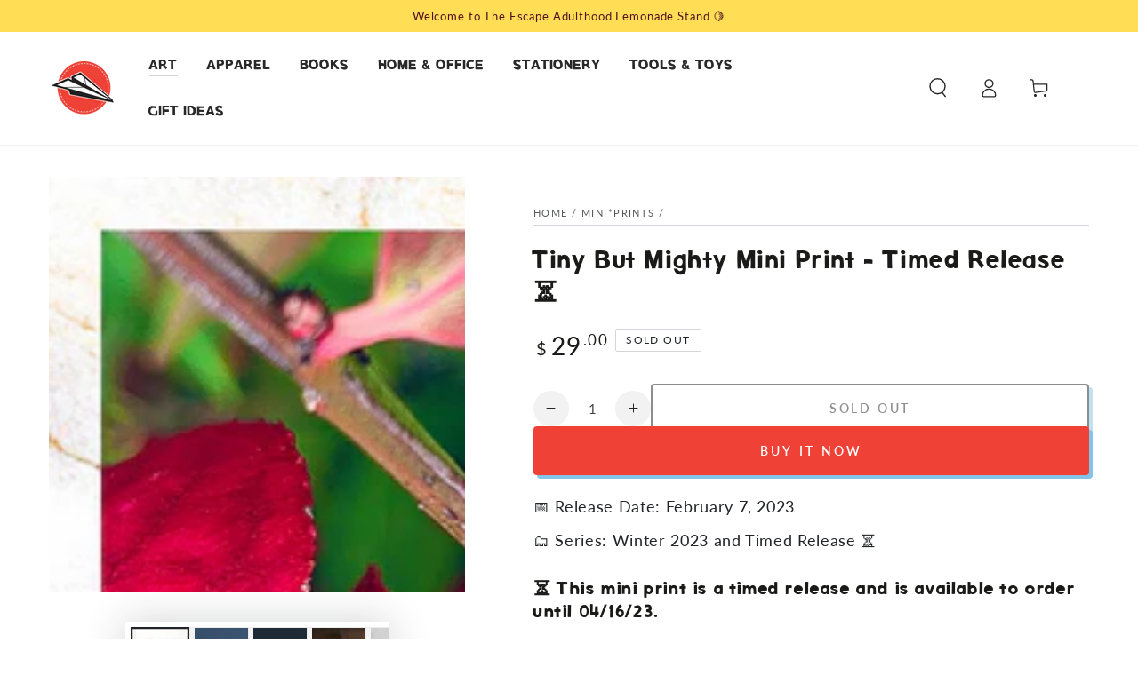

--- FILE ---
content_type: text/html; charset=utf-8
request_url: https://shop.escapeadulthood.com/collections/mini-prints/products/tiny-but-mighty-mini-print-timed-release
body_size: 43948
content:










    
    
    
      
     
    



















<!doctype html>
<html class="no-js" lang="en">
  <head><link href="//shop.escapeadulthood.com/cdn/shop/t/17/assets/bss-hide-variant.css?v=153608387054031112751762900199" rel="stylesheet" type="text/css" media="all" />

<link href="//shop.escapeadulthood.com/cdn/shop/t/17/assets/tiny.content.min.css?v=1101" rel="stylesheet" type="text/css" media="all" />

<link href="//shop.escapeadulthood.com/cdn/shop/t/17/assets/bss-hide-variant.css?v=153608387054031112751762900199" rel="stylesheet" type="text/css" media="all" />
    <meta charset="utf-8">
    <meta http-equiv="X-UA-Compatible" content="IE=edge">
    <meta name="viewport" content="width=device-width,initial-scale=1">
    <meta name="theme-color" content="">
    <link rel="canonical" href="https://shop.escapeadulthood.com/products/tiny-but-mighty-mini-print-timed-release">
    <link rel="preconnect" href="https://cdn.shopify.com" crossorigin><link rel="icon" type="image/png" href="//shop.escapeadulthood.com/cdn/shop/files/marble-32x32.png?crop=center&height=32&v=1674073649&width=32"><link rel="preconnect" href="https://fonts.shopifycdn.com" crossorigin><title>
      Tiny But Mighty Mini Print - Timed Release ⏳ &ndash; Escape Adulthood Lemonade Stand</title><meta name="description" content="⏳ This mini print is a timed release and is available to order until 04/16/23. the story Our youngest daughter Virginia Rose has quite the gift. She may be the smallest person in our home currently, but her love is mighty big, and her heart is ginormous.&quot;And although she be but little, she is fierce.&quot; - ShakespeareHer ">

<meta property="og:site_name" content="Escape Adulthood Lemonade Stand">
<meta property="og:url" content="https://shop.escapeadulthood.com/products/tiny-but-mighty-mini-print-timed-release">
<meta property="og:title" content="Tiny But Mighty Mini Print - Timed Release ⏳">
<meta property="og:type" content="product">
<meta property="og:description" content="⏳ This mini print is a timed release and is available to order until 04/16/23. the story Our youngest daughter Virginia Rose has quite the gift. She may be the smallest person in our home currently, but her love is mighty big, and her heart is ginormous.&quot;And although she be but little, she is fierce.&quot; - ShakespeareHer "><meta property="og:image" content="http://shop.escapeadulthood.com/cdn/shop/products/Tiny-But-Mighty-Mockup.jpg?v=1675715270">
  <meta property="og:image:secure_url" content="https://shop.escapeadulthood.com/cdn/shop/products/Tiny-But-Mighty-Mockup.jpg?v=1675715270">
  <meta property="og:image:width" content="1000">
  <meta property="og:image:height" content="1000"><meta property="og:price:amount" content="29.00">
  <meta property="og:price:currency" content="USD"><meta name="twitter:site" content="@escapeadulthood"><meta name="twitter:card" content="summary_large_image">
<meta name="twitter:title" content="Tiny But Mighty Mini Print - Timed Release ⏳">
<meta name="twitter:description" content="⏳ This mini print is a timed release and is available to order until 04/16/23. the story Our youngest daughter Virginia Rose has quite the gift. She may be the smallest person in our home currently, but her love is mighty big, and her heart is ginormous.&quot;And although she be but little, she is fierce.&quot; - ShakespeareHer ">


    <script async crossorigin fetchpriority="high" src="/cdn/shopifycloud/importmap-polyfill/es-modules-shim.2.4.0.js"></script>
<script type="importmap">
      {
        "imports": {
          "mdl-scrollsnap": "//shop.escapeadulthood.com/cdn/shop/t/17/assets/scrollsnap.js?v=170600829773392310311759412319"
        }
      }
    </script>

    <script src="//shop.escapeadulthood.com/cdn/shop/t/17/assets/vendor-v4.js" defer="defer"></script>
    <script src="//shop.escapeadulthood.com/cdn/shop/t/17/assets/pubsub.js?v=64530984355039965911759412353" defer="defer"></script>
    <script src="//shop.escapeadulthood.com/cdn/shop/t/17/assets/global.js?v=181905490057203266951759412335" defer="defer"></script>
    <script src="//shop.escapeadulthood.com/cdn/shop/t/17/assets/modules-basis.js?v=7117348240208911571759412350" defer="defer"></script>

    <script>window.performance && window.performance.mark && window.performance.mark('shopify.content_for_header.start');</script><meta name="facebook-domain-verification" content="k8mqg9ypb8hctzlnybpwq3pdamn180">
<meta id="shopify-digital-wallet" name="shopify-digital-wallet" content="/7053231/digital_wallets/dialog">
<meta name="shopify-checkout-api-token" content="bf47f9b1a7c9a76d5b22ac1b8e192d96">
<meta id="in-context-paypal-metadata" data-shop-id="7053231" data-venmo-supported="false" data-environment="production" data-locale="en_US" data-paypal-v4="true" data-currency="USD">
<link rel="alternate" type="application/json+oembed" href="https://shop.escapeadulthood.com/products/tiny-but-mighty-mini-print-timed-release.oembed">
<script async="async" src="/checkouts/internal/preloads.js?locale=en-US"></script>
<script id="apple-pay-shop-capabilities" type="application/json">{"shopId":7053231,"countryCode":"US","currencyCode":"USD","merchantCapabilities":["supports3DS"],"merchantId":"gid:\/\/shopify\/Shop\/7053231","merchantName":"Escape Adulthood Lemonade Stand","requiredBillingContactFields":["postalAddress","email","phone"],"requiredShippingContactFields":["postalAddress","email","phone"],"shippingType":"shipping","supportedNetworks":["visa","masterCard","amex","discover","elo","jcb"],"total":{"type":"pending","label":"Escape Adulthood Lemonade Stand","amount":"1.00"},"shopifyPaymentsEnabled":true,"supportsSubscriptions":true}</script>
<script id="shopify-features" type="application/json">{"accessToken":"bf47f9b1a7c9a76d5b22ac1b8e192d96","betas":["rich-media-storefront-analytics"],"domain":"shop.escapeadulthood.com","predictiveSearch":true,"shopId":7053231,"locale":"en"}</script>
<script>var Shopify = Shopify || {};
Shopify.shop = "escapeadulthood.myshopify.com";
Shopify.locale = "en";
Shopify.currency = {"active":"USD","rate":"1.0"};
Shopify.country = "US";
Shopify.theme = {"name":"Be Yours 8.3.3","id":144979329184,"schema_name":"Be Yours","schema_version":"8.3.3","theme_store_id":1399,"role":"main"};
Shopify.theme.handle = "null";
Shopify.theme.style = {"id":null,"handle":null};
Shopify.cdnHost = "shop.escapeadulthood.com/cdn";
Shopify.routes = Shopify.routes || {};
Shopify.routes.root = "/";</script>
<script type="module">!function(o){(o.Shopify=o.Shopify||{}).modules=!0}(window);</script>
<script>!function(o){function n(){var o=[];function n(){o.push(Array.prototype.slice.apply(arguments))}return n.q=o,n}var t=o.Shopify=o.Shopify||{};t.loadFeatures=n(),t.autoloadFeatures=n()}(window);</script>
<script id="shop-js-analytics" type="application/json">{"pageType":"product"}</script>
<script defer="defer" async type="module" src="//shop.escapeadulthood.com/cdn/shopifycloud/shop-js/modules/v2/client.init-shop-cart-sync_BdyHc3Nr.en.esm.js"></script>
<script defer="defer" async type="module" src="//shop.escapeadulthood.com/cdn/shopifycloud/shop-js/modules/v2/chunk.common_Daul8nwZ.esm.js"></script>
<script type="module">
  await import("//shop.escapeadulthood.com/cdn/shopifycloud/shop-js/modules/v2/client.init-shop-cart-sync_BdyHc3Nr.en.esm.js");
await import("//shop.escapeadulthood.com/cdn/shopifycloud/shop-js/modules/v2/chunk.common_Daul8nwZ.esm.js");

  window.Shopify.SignInWithShop?.initShopCartSync?.({"fedCMEnabled":true,"windoidEnabled":true});

</script>
<script>(function() {
  var isLoaded = false;
  function asyncLoad() {
    if (isLoaded) return;
    isLoaded = true;
    var urls = ["https:\/\/productoptions.w3apps.co\/js\/options.js?shop=escapeadulthood.myshopify.com","\/\/cdn.shopify.com\/proxy\/fed5a7de6a776902a1320d00cfb0460dfe7be264266fbab7ae51b8fa5446b887\/static.cdn.printful.com\/static\/js\/external\/shopify-product-customizer.js?v=0.28\u0026shop=escapeadulthood.myshopify.com\u0026sp-cache-control=cHVibGljLCBtYXgtYWdlPTkwMA"];
    for (var i = 0; i < urls.length; i++) {
      var s = document.createElement('script');
      s.type = 'text/javascript';
      s.async = true;
      s.src = urls[i];
      var x = document.getElementsByTagName('script')[0];
      x.parentNode.insertBefore(s, x);
    }
  };
  if(window.attachEvent) {
    window.attachEvent('onload', asyncLoad);
  } else {
    window.addEventListener('load', asyncLoad, false);
  }
})();</script>
<script id="__st">var __st={"a":7053231,"offset":-21600,"reqid":"1ef3ac35-c8f6-4b0f-9c0c-f10cd870889f-1769030668","pageurl":"shop.escapeadulthood.com\/collections\/mini-prints\/products\/tiny-but-mighty-mini-print-timed-release","u":"3b8808187fd6","p":"product","rtyp":"product","rid":7817015525536};</script>
<script>window.ShopifyPaypalV4VisibilityTracking = true;</script>
<script id="captcha-bootstrap">!function(){'use strict';const t='contact',e='account',n='new_comment',o=[[t,t],['blogs',n],['comments',n],[t,'customer']],c=[[e,'customer_login'],[e,'guest_login'],[e,'recover_customer_password'],[e,'create_customer']],r=t=>t.map((([t,e])=>`form[action*='/${t}']:not([data-nocaptcha='true']) input[name='form_type'][value='${e}']`)).join(','),a=t=>()=>t?[...document.querySelectorAll(t)].map((t=>t.form)):[];function s(){const t=[...o],e=r(t);return a(e)}const i='password',u='form_key',d=['recaptcha-v3-token','g-recaptcha-response','h-captcha-response',i],f=()=>{try{return window.sessionStorage}catch{return}},m='__shopify_v',_=t=>t.elements[u];function p(t,e,n=!1){try{const o=window.sessionStorage,c=JSON.parse(o.getItem(e)),{data:r}=function(t){const{data:e,action:n}=t;return t[m]||n?{data:e,action:n}:{data:t,action:n}}(c);for(const[e,n]of Object.entries(r))t.elements[e]&&(t.elements[e].value=n);n&&o.removeItem(e)}catch(o){console.error('form repopulation failed',{error:o})}}const l='form_type',E='cptcha';function T(t){t.dataset[E]=!0}const w=window,h=w.document,L='Shopify',v='ce_forms',y='captcha';let A=!1;((t,e)=>{const n=(g='f06e6c50-85a8-45c8-87d0-21a2b65856fe',I='https://cdn.shopify.com/shopifycloud/storefront-forms-hcaptcha/ce_storefront_forms_captcha_hcaptcha.v1.5.2.iife.js',D={infoText:'Protected by hCaptcha',privacyText:'Privacy',termsText:'Terms'},(t,e,n)=>{const o=w[L][v],c=o.bindForm;if(c)return c(t,g,e,D).then(n);var r;o.q.push([[t,g,e,D],n]),r=I,A||(h.body.append(Object.assign(h.createElement('script'),{id:'captcha-provider',async:!0,src:r})),A=!0)});var g,I,D;w[L]=w[L]||{},w[L][v]=w[L][v]||{},w[L][v].q=[],w[L][y]=w[L][y]||{},w[L][y].protect=function(t,e){n(t,void 0,e),T(t)},Object.freeze(w[L][y]),function(t,e,n,w,h,L){const[v,y,A,g]=function(t,e,n){const i=e?o:[],u=t?c:[],d=[...i,...u],f=r(d),m=r(i),_=r(d.filter((([t,e])=>n.includes(e))));return[a(f),a(m),a(_),s()]}(w,h,L),I=t=>{const e=t.target;return e instanceof HTMLFormElement?e:e&&e.form},D=t=>v().includes(t);t.addEventListener('submit',(t=>{const e=I(t);if(!e)return;const n=D(e)&&!e.dataset.hcaptchaBound&&!e.dataset.recaptchaBound,o=_(e),c=g().includes(e)&&(!o||!o.value);(n||c)&&t.preventDefault(),c&&!n&&(function(t){try{if(!f())return;!function(t){const e=f();if(!e)return;const n=_(t);if(!n)return;const o=n.value;o&&e.removeItem(o)}(t);const e=Array.from(Array(32),(()=>Math.random().toString(36)[2])).join('');!function(t,e){_(t)||t.append(Object.assign(document.createElement('input'),{type:'hidden',name:u})),t.elements[u].value=e}(t,e),function(t,e){const n=f();if(!n)return;const o=[...t.querySelectorAll(`input[type='${i}']`)].map((({name:t})=>t)),c=[...d,...o],r={};for(const[a,s]of new FormData(t).entries())c.includes(a)||(r[a]=s);n.setItem(e,JSON.stringify({[m]:1,action:t.action,data:r}))}(t,e)}catch(e){console.error('failed to persist form',e)}}(e),e.submit())}));const S=(t,e)=>{t&&!t.dataset[E]&&(n(t,e.some((e=>e===t))),T(t))};for(const o of['focusin','change'])t.addEventListener(o,(t=>{const e=I(t);D(e)&&S(e,y())}));const B=e.get('form_key'),M=e.get(l),P=B&&M;t.addEventListener('DOMContentLoaded',(()=>{const t=y();if(P)for(const e of t)e.elements[l].value===M&&p(e,B);[...new Set([...A(),...v().filter((t=>'true'===t.dataset.shopifyCaptcha))])].forEach((e=>S(e,t)))}))}(h,new URLSearchParams(w.location.search),n,t,e,['guest_login'])})(!0,!0)}();</script>
<script integrity="sha256-4kQ18oKyAcykRKYeNunJcIwy7WH5gtpwJnB7kiuLZ1E=" data-source-attribution="shopify.loadfeatures" defer="defer" src="//shop.escapeadulthood.com/cdn/shopifycloud/storefront/assets/storefront/load_feature-a0a9edcb.js" crossorigin="anonymous"></script>
<script data-source-attribution="shopify.dynamic_checkout.dynamic.init">var Shopify=Shopify||{};Shopify.PaymentButton=Shopify.PaymentButton||{isStorefrontPortableWallets:!0,init:function(){window.Shopify.PaymentButton.init=function(){};var t=document.createElement("script");t.src="https://shop.escapeadulthood.com/cdn/shopifycloud/portable-wallets/latest/portable-wallets.en.js",t.type="module",document.head.appendChild(t)}};
</script>
<script data-source-attribution="shopify.dynamic_checkout.buyer_consent">
  function portableWalletsHideBuyerConsent(e){var t=document.getElementById("shopify-buyer-consent"),n=document.getElementById("shopify-subscription-policy-button");t&&n&&(t.classList.add("hidden"),t.setAttribute("aria-hidden","true"),n.removeEventListener("click",e))}function portableWalletsShowBuyerConsent(e){var t=document.getElementById("shopify-buyer-consent"),n=document.getElementById("shopify-subscription-policy-button");t&&n&&(t.classList.remove("hidden"),t.removeAttribute("aria-hidden"),n.addEventListener("click",e))}window.Shopify?.PaymentButton&&(window.Shopify.PaymentButton.hideBuyerConsent=portableWalletsHideBuyerConsent,window.Shopify.PaymentButton.showBuyerConsent=portableWalletsShowBuyerConsent);
</script>
<script>
  function portableWalletsCleanup(e){e&&e.src&&console.error("Failed to load portable wallets script "+e.src);var t=document.querySelectorAll("shopify-accelerated-checkout .shopify-payment-button__skeleton, shopify-accelerated-checkout-cart .wallet-cart-button__skeleton"),e=document.getElementById("shopify-buyer-consent");for(let e=0;e<t.length;e++)t[e].remove();e&&e.remove()}function portableWalletsNotLoadedAsModule(e){e instanceof ErrorEvent&&"string"==typeof e.message&&e.message.includes("import.meta")&&"string"==typeof e.filename&&e.filename.includes("portable-wallets")&&(window.removeEventListener("error",portableWalletsNotLoadedAsModule),window.Shopify.PaymentButton.failedToLoad=e,"loading"===document.readyState?document.addEventListener("DOMContentLoaded",window.Shopify.PaymentButton.init):window.Shopify.PaymentButton.init())}window.addEventListener("error",portableWalletsNotLoadedAsModule);
</script>

<script type="module" src="https://shop.escapeadulthood.com/cdn/shopifycloud/portable-wallets/latest/portable-wallets.en.js" onError="portableWalletsCleanup(this)" crossorigin="anonymous"></script>
<script nomodule>
  document.addEventListener("DOMContentLoaded", portableWalletsCleanup);
</script>

<link id="shopify-accelerated-checkout-styles" rel="stylesheet" media="screen" href="https://shop.escapeadulthood.com/cdn/shopifycloud/portable-wallets/latest/accelerated-checkout-backwards-compat.css" crossorigin="anonymous">
<style id="shopify-accelerated-checkout-cart">
        #shopify-buyer-consent {
  margin-top: 1em;
  display: inline-block;
  width: 100%;
}

#shopify-buyer-consent.hidden {
  display: none;
}

#shopify-subscription-policy-button {
  background: none;
  border: none;
  padding: 0;
  text-decoration: underline;
  font-size: inherit;
  cursor: pointer;
}

#shopify-subscription-policy-button::before {
  box-shadow: none;
}

      </style>
<script id="sections-script" data-sections="header" defer="defer" src="//shop.escapeadulthood.com/cdn/shop/t/17/compiled_assets/scripts.js?v=1101"></script>
<script>window.performance && window.performance.mark && window.performance.mark('shopify.content_for_header.end');</script><style data-shopify>@font-face {
    font-family: "escapesansboldbold";
    src: url('https://cdn.shopify.com/s/files/1/0705/3231/files/escapesansbold-webfont.woff2?v=1672176438') format("woff2"),
      url('https://cdn.shopify.com/s/files/1/0705/3231/files/escapesansbold-webfont.woff?v=1672176071') format("woff"); 
  }
  @font-face {
  font-family: Lato;
  font-weight: 400;
  font-style: normal;
  font-display: swap;
  src: url("//shop.escapeadulthood.com/cdn/fonts/lato/lato_n4.c3b93d431f0091c8be23185e15c9d1fee1e971c5.woff2") format("woff2"),
       url("//shop.escapeadulthood.com/cdn/fonts/lato/lato_n4.d5c00c781efb195594fd2fd4ad04f7882949e327.woff") format("woff");
}

  @font-face {
  font-family: Lato;
  font-weight: 600;
  font-style: normal;
  font-display: swap;
  src: url("//shop.escapeadulthood.com/cdn/fonts/lato/lato_n6.38d0e3b23b74a60f769c51d1df73fac96c580d59.woff2") format("woff2"),
       url("//shop.escapeadulthood.com/cdn/fonts/lato/lato_n6.3365366161bdcc36a3f97cfbb23954d8c4bf4079.woff") format("woff");
}

  @font-face {
  font-family: Lato;
  font-weight: 400;
  font-style: italic;
  font-display: swap;
  src: url("//shop.escapeadulthood.com/cdn/fonts/lato/lato_i4.09c847adc47c2fefc3368f2e241a3712168bc4b6.woff2") format("woff2"),
       url("//shop.escapeadulthood.com/cdn/fonts/lato/lato_i4.3c7d9eb6c1b0a2bf62d892c3ee4582b016d0f30c.woff") format("woff");
}

  @font-face {
  font-family: Lato;
  font-weight: 600;
  font-style: italic;
  font-display: swap;
  src: url("//shop.escapeadulthood.com/cdn/fonts/lato/lato_i6.ab357ee5069e0603c2899b31e2b8ae84c4a42a48.woff2") format("woff2"),
       url("//shop.escapeadulthood.com/cdn/fonts/lato/lato_i6.3164fed79d7d987c1390528781c7c2f59ac7a746.woff") format("woff");
}

  @font-face {
  font-family: Grandstander;
  font-weight: 600;
  font-style: normal;
  font-display: swap;
  src: url("//shop.escapeadulthood.com/cdn/fonts/grandstander/grandstander_n6.8b88bd32f6210067a2288a1ce615bb7acf551358.woff2") format("woff2"),
       url("//shop.escapeadulthood.com/cdn/fonts/grandstander/grandstander_n6.ba17995a9ecb9cc573f2a85a109a741fa3dfdfde.woff") format("woff");
}

  @font-face {
  font-family: Grandstander;
  font-weight: 600;
  font-style: normal;
  font-display: swap;
  src: url("//shop.escapeadulthood.com/cdn/fonts/grandstander/grandstander_n6.8b88bd32f6210067a2288a1ce615bb7acf551358.woff2") format("woff2"),
       url("//shop.escapeadulthood.com/cdn/fonts/grandstander/grandstander_n6.ba17995a9ecb9cc573f2a85a109a741fa3dfdfde.woff") format("woff");
}


  :root {
    --font-body-family: Lato, sans-serif;
    --font-body-style: normal;
    --font-body-weight: 400;

    --font-heading-family: 'escapesansboldbold';
    --font-heading-style: normal;
    --font-heading-weight: 600;

    --font-body-scale: 1.1;
    --font-heading-scale: 0.9090909090909091;

    --font-navigation-family: var(--font-heading-family);
    --font-navigation-size: 15px;
    --font-navigation-weight: var(--font-heading-weight);
    --font-button-family: var(--font-body-family);
    --font-button-size: 14px;
    --font-button-baseline: 0rem;
    --font-price-family: var(--font-body-family);
    --font-price-scale: var(--font-body-scale);

    --color-base-text: 33, 35, 38;
    --color-base-background: 255, 255, 255;
    --color-base-solid-button-labels: 255, 255, 255;
    --color-base-outline-button-labels: 26, 27, 24;
    --color-base-accent: 239, 65, 54;
    --color-base-heading: 26, 27, 24;
    --color-base-border: 210, 213, 217;
    --color-placeholder: 243, 243, 243;
    --color-overlay: 33, 35, 38;
    --color-keyboard-focus: 135, 173, 245;
    --color-shadow: 131, 195, 231;
    --shadow-opacity: 1;

    --color-background-dark: 235, 235, 235;
    --color-price: #1a1b18;
    --color-sale-price: #ef4136;
    --color-sale-badge-background: #d72c0d;
    --color-reviews: #ffb503;
    --color-critical: #d72c0d;
    --color-success: #008060;
    --color-highlight: 255, 181, 3;

    --payment-terms-background-color: #ffffff;
    --page-width: 160rem;
    --page-width-margin: 0rem;

    --card-color-scheme: var(--color-placeholder);
    --card-text-alignment: center;
    --card-flex-alignment: center;
    --card-image-padding: 0px;
    --card-border-width: 0px;
    --card-radius: 4px;
    --card-shadow-horizontal-offset: 0px;
    --card-shadow-vertical-offset: 0px;
    
    --button-radius: 4px;
    --button-border-width: 2px;
    --button-shadow-horizontal-offset: 4px;
    --button-shadow-vertical-offset: 4px;

    --spacing-sections-desktop: 0px;
    --spacing-sections-mobile: 0px;

    --gradient-free-ship-progress: linear-gradient(325deg,#F9423A 0,#F1E04D 100%);
    --gradient-free-ship-complete: linear-gradient(325deg, #049cff 0, #35ee7a 100%);

    --plabel-price-tag-color: #000000;
    --plabel-price-tag-background: #d1d5db;
    --plabel-price-tag-height: 2.5rem;

    --swatch-outline-color: #f4f6f8;
  }

  *,
  *::before,
  *::after {
    box-sizing: inherit;
  }

  html {
    box-sizing: border-box;
    font-size: calc(var(--font-body-scale) * 62.5%);
    height: 100%;
  }

  body {
    min-height: 100%;
    margin: 0;
    font-size: 1.5rem;
    letter-spacing: 0.06rem;
    line-height: calc(1 + 0.8 / var(--font-body-scale));
    font-family: var(--font-body-family);
    font-style: var(--font-body-style);
    font-weight: var(--font-body-weight);
  }

  @media screen and (min-width: 750px) {
    body {
      font-size: 1.6rem;
    }
  }</style><link href="//shop.escapeadulthood.com/cdn/shop/t/17/assets/base.css?v=110377229142002015781759414641" rel="stylesheet" type="text/css" media="all" /><link rel="stylesheet" href="//shop.escapeadulthood.com/cdn/shop/t/17/assets/apps.css?v=58555770612562691921759412333" media="print" fetchpriority="low" onload="this.media='all'"><link rel="preload" as="font" href="//shop.escapeadulthood.com/cdn/fonts/lato/lato_n4.c3b93d431f0091c8be23185e15c9d1fee1e971c5.woff2" type="font/woff2" crossorigin><link rel="preload" as="font" href="//shop.escapeadulthood.com/cdn/fonts/grandstander/grandstander_n6.8b88bd32f6210067a2288a1ce615bb7acf551358.woff2" type="font/woff2" crossorigin><link rel="stylesheet" href="//shop.escapeadulthood.com/cdn/shop/t/17/assets/component-predictive-search.css?v=94320327991181004901759412330" media="print" onload="this.media='all'"><link rel="stylesheet" href="//shop.escapeadulthood.com/cdn/shop/t/17/assets/component-quick-view.css?v=161742497119562552051759412351" media="print" onload="this.media='all'"><link rel="stylesheet" href="//shop.escapeadulthood.com/cdn/shop/t/17/assets/component-color-swatches.css?v=147375175252346861151759412337" media="print" onload="this.media='all'"><script>
  document.documentElement.classList.replace('no-js', 'js');

  window.theme = window.theme || {};

  theme.routes = {
    root_url: '/',
    cart_url: '/cart',
    cart_add_url: '/cart/add',
    cart_change_url: '/cart/change',
    cart_update_url: '/cart/update',
    search_url: '/search',
    predictive_search_url: '/search/suggest'
  };

  theme.cartStrings = {
    error: `There was an error while updating your cart. Please try again.`,
    quantityError: `You can only add [quantity] of this item to your cart.`
  };

  theme.variantStrings = {
    addToCart: `Add to cart`,
    soldOut: `Sold out`,
    unavailable: `Unavailable`,
    preOrder: `Pre-order`
  };

  theme.accessibilityStrings = {
    imageAvailable: `Image [index] is now available in gallery view`,
    shareSuccess: `Link copied to clipboard!`,
    fillInAllLineItemPropertyRequiredFields: `Please fill in all required fields`
  }

  theme.dateStrings = {
    d: `D`,
    day: `Day`,
    days: `Days`,
    hour: `Hour`,
    hours: `Hours`,
    minute: `Min`,
    minutes: `Mins`,
    second: `Sec`,
    seconds: `Secs`
  };theme.shopSettings = {
    moneyFormat: "$ {{amount}}",
    isoCode: "USD",
    cartDrawer: false,
    currencyCode: false,
    giftwrapRate: 'product'
  };

  theme.settings = {
    themeName: 'Be Yours',
    themeVersion: '8.3.3',
    agencyId: ''
  };

  /*! (c) Andrea Giammarchi @webreflection ISC */
  !function(){"use strict";var e=function(e,t){var n=function(e){for(var t=0,n=e.length;t<n;t++)r(e[t])},r=function(e){var t=e.target,n=e.attributeName,r=e.oldValue;t.attributeChangedCallback(n,r,t.getAttribute(n))};return function(o,a){var l=o.constructor.observedAttributes;return l&&e(a).then((function(){new t(n).observe(o,{attributes:!0,attributeOldValue:!0,attributeFilter:l});for(var e=0,a=l.length;e<a;e++)o.hasAttribute(l[e])&&r({target:o,attributeName:l[e],oldValue:null})})),o}};function t(e,t){(null==t||t>e.length)&&(t=e.length);for(var n=0,r=new Array(t);n<t;n++)r[n]=e[n];return r}function n(e,n){var r="undefined"!=typeof Symbol&&e[Symbol.iterator]||e["@@iterator"];if(!r){if(Array.isArray(e)||(r=function(e,n){if(e){if("string"==typeof e)return t(e,n);var r=Object.prototype.toString.call(e).slice(8,-1);return"Object"===r&&e.constructor&&(r=e.constructor.name),"Map"===r||"Set"===r?Array.from(e):"Arguments"===r||/^(?:Ui|I)nt(?:8|16|32)(?:Clamped)?Array$/.test(r)?t(e,n):void 0}}(e))||n&&e&&"number"==typeof e.length){r&&(e=r);var o=0,a=function(){};return{s:a,n:function(){return o>=e.length?{done:!0}:{done:!1,value:e[o++]}},e:function(e){throw e},f:a}}throw new TypeError("Invalid attempt to iterate non-iterable instance.\nIn order to be iterable, non-array objects must have a [Symbol.iterator]() method.")}var l,i=!0,u=!1;return{s:function(){r=r.call(e)},n:function(){var e=r.next();return i=e.done,e},e:function(e){u=!0,l=e},f:function(){try{i||null==r.return||r.return()}finally{if(u)throw l}}}}
  /*! (c) Andrea Giammarchi - ISC */var r=!0,o=!1,a="querySelectorAll",l="querySelectorAll",i=self,u=i.document,c=i.Element,s=i.MutationObserver,f=i.Set,d=i.WeakMap,h=function(e){return l in e},v=[].filter,g=function(e){var t=new d,i=function(n,r){var o;if(r)for(var a,l=function(e){return e.matches||e.webkitMatchesSelector||e.msMatchesSelector}(n),i=0,u=p.length;i<u;i++)l.call(n,a=p[i])&&(t.has(n)||t.set(n,new f),(o=t.get(n)).has(a)||(o.add(a),e.handle(n,r,a)));else t.has(n)&&(o=t.get(n),t.delete(n),o.forEach((function(t){e.handle(n,r,t)})))},g=function(e){for(var t=!(arguments.length>1&&void 0!==arguments[1])||arguments[1],n=0,r=e.length;n<r;n++)i(e[n],t)},p=e.query,y=e.root||u,m=function(e){var t=arguments.length>1&&void 0!==arguments[1]?arguments[1]:document,l=arguments.length>2&&void 0!==arguments[2]?arguments[2]:MutationObserver,i=arguments.length>3&&void 0!==arguments[3]?arguments[3]:["*"],u=function t(o,l,i,u,c,s){var f,d=n(o);try{for(d.s();!(f=d.n()).done;){var h=f.value;(s||a in h)&&(c?i.has(h)||(i.add(h),u.delete(h),e(h,c)):u.has(h)||(u.add(h),i.delete(h),e(h,c)),s||t(h[a](l),l,i,u,c,r))}}catch(e){d.e(e)}finally{d.f()}},c=new l((function(e){if(i.length){var t,a=i.join(","),l=new Set,c=new Set,s=n(e);try{for(s.s();!(t=s.n()).done;){var f=t.value,d=f.addedNodes,h=f.removedNodes;u(h,a,l,c,o,o),u(d,a,l,c,r,o)}}catch(e){s.e(e)}finally{s.f()}}})),s=c.observe;return(c.observe=function(e){return s.call(c,e,{subtree:r,childList:r})})(t),c}(i,y,s,p),b=c.prototype.attachShadow;return b&&(c.prototype.attachShadow=function(e){var t=b.call(this,e);return m.observe(t),t}),p.length&&g(y[l](p)),{drop:function(e){for(var n=0,r=e.length;n<r;n++)t.delete(e[n])},flush:function(){for(var e=m.takeRecords(),t=0,n=e.length;t<n;t++)g(v.call(e[t].removedNodes,h),!1),g(v.call(e[t].addedNodes,h),!0)},observer:m,parse:g}},p=self,y=p.document,m=p.Map,b=p.MutationObserver,w=p.Object,E=p.Set,S=p.WeakMap,A=p.Element,M=p.HTMLElement,O=p.Node,N=p.Error,C=p.TypeError,T=p.Reflect,q=w.defineProperty,I=w.keys,D=w.getOwnPropertyNames,L=w.setPrototypeOf,P=!self.customElements,k=function(e){for(var t=I(e),n=[],r=t.length,o=0;o<r;o++)n[o]=e[t[o]],delete e[t[o]];return function(){for(var o=0;o<r;o++)e[t[o]]=n[o]}};if(P){var x=function(){var e=this.constructor;if(!$.has(e))throw new C("Illegal constructor");var t=$.get(e);if(W)return z(W,t);var n=H.call(y,t);return z(L(n,e.prototype),t)},H=y.createElement,$=new m,_=new m,j=new m,R=new m,V=[],U=g({query:V,handle:function(e,t,n){var r=j.get(n);if(t&&!r.isPrototypeOf(e)){var o=k(e);W=L(e,r);try{new r.constructor}finally{W=null,o()}}var a="".concat(t?"":"dis","connectedCallback");a in r&&e[a]()}}).parse,W=null,F=function(e){if(!_.has(e)){var t,n=new Promise((function(e){t=e}));_.set(e,{$:n,_:t})}return _.get(e).$},z=e(F,b);q(self,"customElements",{configurable:!0,value:{define:function(e,t){if(R.has(e))throw new N('the name "'.concat(e,'" has already been used with this registry'));$.set(t,e),j.set(e,t.prototype),R.set(e,t),V.push(e),F(e).then((function(){U(y.querySelectorAll(e))})),_.get(e)._(t)},get:function(e){return R.get(e)},whenDefined:F}}),q(x.prototype=M.prototype,"constructor",{value:x}),q(self,"HTMLElement",{configurable:!0,value:x}),q(y,"createElement",{configurable:!0,value:function(e,t){var n=t&&t.is,r=n?R.get(n):R.get(e);return r?new r:H.call(y,e)}}),"isConnected"in O.prototype||q(O.prototype,"isConnected",{configurable:!0,get:function(){return!(this.ownerDocument.compareDocumentPosition(this)&this.DOCUMENT_POSITION_DISCONNECTED)}})}else if(P=!self.customElements.get("extends-li"))try{var B=function e(){return self.Reflect.construct(HTMLLIElement,[],e)};B.prototype=HTMLLIElement.prototype;var G="extends-li";self.customElements.define("extends-li",B,{extends:"li"}),P=y.createElement("li",{is:G}).outerHTML.indexOf(G)<0;var J=self.customElements,K=J.get,Q=J.whenDefined;q(self.customElements,"whenDefined",{configurable:!0,value:function(e){var t=this;return Q.call(this,e).then((function(n){return n||K.call(t,e)}))}})}catch(e){}if(P){var X=function(e){var t=ae.get(e);ve(t.querySelectorAll(this),e.isConnected)},Y=self.customElements,Z=y.createElement,ee=Y.define,te=Y.get,ne=Y.upgrade,re=T||{construct:function(e){return e.call(this)}},oe=re.construct,ae=new S,le=new E,ie=new m,ue=new m,ce=new m,se=new m,fe=[],de=[],he=function(e){return se.get(e)||te.call(Y,e)},ve=g({query:de,handle:function(e,t,n){var r=ce.get(n);if(t&&!r.isPrototypeOf(e)){var o=k(e);be=L(e,r);try{new r.constructor}finally{be=null,o()}}var a="".concat(t?"":"dis","connectedCallback");a in r&&e[a]()}}).parse,ge=g({query:fe,handle:function(e,t){ae.has(e)&&(t?le.add(e):le.delete(e),de.length&&X.call(de,e))}}).parse,pe=A.prototype.attachShadow;pe&&(A.prototype.attachShadow=function(e){var t=pe.call(this,e);return ae.set(this,t),t});var ye=function(e){if(!ue.has(e)){var t,n=new Promise((function(e){t=e}));ue.set(e,{$:n,_:t})}return ue.get(e).$},me=e(ye,b),be=null;D(self).filter((function(e){return/^HTML.*Element$/.test(e)})).forEach((function(e){var t=self[e];function n(){var e=this.constructor;if(!ie.has(e))throw new C("Illegal constructor");var n=ie.get(e),r=n.is,o=n.tag;if(r){if(be)return me(be,r);var a=Z.call(y,o);return a.setAttribute("is",r),me(L(a,e.prototype),r)}return oe.call(this,t,[],e)}q(n.prototype=t.prototype,"constructor",{value:n}),q(self,e,{value:n})})),q(y,"createElement",{configurable:!0,value:function(e,t){var n=t&&t.is;if(n){var r=se.get(n);if(r&&ie.get(r).tag===e)return new r}var o=Z.call(y,e);return n&&o.setAttribute("is",n),o}}),q(Y,"get",{configurable:!0,value:he}),q(Y,"whenDefined",{configurable:!0,value:ye}),q(Y,"upgrade",{configurable:!0,value:function(e){var t=e.getAttribute("is");if(t){var n=se.get(t);if(n)return void me(L(e,n.prototype),t)}ne.call(Y,e)}}),q(Y,"define",{configurable:!0,value:function(e,t,n){if(he(e))throw new N("'".concat(e,"' has already been defined as a custom element"));var r,o=n&&n.extends;ie.set(t,o?{is:e,tag:o}:{is:"",tag:e}),o?(r="".concat(o,'[is="').concat(e,'"]'),ce.set(r,t.prototype),se.set(e,t),de.push(r)):(ee.apply(Y,arguments),fe.push(r=e)),ye(e).then((function(){o?(ve(y.querySelectorAll(r)),le.forEach(X,[r])):ge(y.querySelectorAll(r))})),ue.get(e)._(t)}})}}();
</script>
<script src="https://cdn.shopify.com/extensions/019b7cd0-6587-73c3-9937-bcc2249fa2c4/lb-upsell-227/assets/lb-selleasy.js" type="text/javascript" defer="defer"></script>
<link href="https://monorail-edge.shopifysvc.com" rel="dns-prefetch">
<script>(function(){if ("sendBeacon" in navigator && "performance" in window) {try {var session_token_from_headers = performance.getEntriesByType('navigation')[0].serverTiming.find(x => x.name == '_s').description;} catch {var session_token_from_headers = undefined;}var session_cookie_matches = document.cookie.match(/_shopify_s=([^;]*)/);var session_token_from_cookie = session_cookie_matches && session_cookie_matches.length === 2 ? session_cookie_matches[1] : "";var session_token = session_token_from_headers || session_token_from_cookie || "";function handle_abandonment_event(e) {var entries = performance.getEntries().filter(function(entry) {return /monorail-edge.shopifysvc.com/.test(entry.name);});if (!window.abandonment_tracked && entries.length === 0) {window.abandonment_tracked = true;var currentMs = Date.now();var navigation_start = performance.timing.navigationStart;var payload = {shop_id: 7053231,url: window.location.href,navigation_start,duration: currentMs - navigation_start,session_token,page_type: "product"};window.navigator.sendBeacon("https://monorail-edge.shopifysvc.com/v1/produce", JSON.stringify({schema_id: "online_store_buyer_site_abandonment/1.1",payload: payload,metadata: {event_created_at_ms: currentMs,event_sent_at_ms: currentMs}}));}}window.addEventListener('pagehide', handle_abandonment_event);}}());</script>
<script id="web-pixels-manager-setup">(function e(e,d,r,n,o){if(void 0===o&&(o={}),!Boolean(null===(a=null===(i=window.Shopify)||void 0===i?void 0:i.analytics)||void 0===a?void 0:a.replayQueue)){var i,a;window.Shopify=window.Shopify||{};var t=window.Shopify;t.analytics=t.analytics||{};var s=t.analytics;s.replayQueue=[],s.publish=function(e,d,r){return s.replayQueue.push([e,d,r]),!0};try{self.performance.mark("wpm:start")}catch(e){}var l=function(){var e={modern:/Edge?\/(1{2}[4-9]|1[2-9]\d|[2-9]\d{2}|\d{4,})\.\d+(\.\d+|)|Firefox\/(1{2}[4-9]|1[2-9]\d|[2-9]\d{2}|\d{4,})\.\d+(\.\d+|)|Chrom(ium|e)\/(9{2}|\d{3,})\.\d+(\.\d+|)|(Maci|X1{2}).+ Version\/(15\.\d+|(1[6-9]|[2-9]\d|\d{3,})\.\d+)([,.]\d+|)( \(\w+\)|)( Mobile\/\w+|) Safari\/|Chrome.+OPR\/(9{2}|\d{3,})\.\d+\.\d+|(CPU[ +]OS|iPhone[ +]OS|CPU[ +]iPhone|CPU IPhone OS|CPU iPad OS)[ +]+(15[._]\d+|(1[6-9]|[2-9]\d|\d{3,})[._]\d+)([._]\d+|)|Android:?[ /-](13[3-9]|1[4-9]\d|[2-9]\d{2}|\d{4,})(\.\d+|)(\.\d+|)|Android.+Firefox\/(13[5-9]|1[4-9]\d|[2-9]\d{2}|\d{4,})\.\d+(\.\d+|)|Android.+Chrom(ium|e)\/(13[3-9]|1[4-9]\d|[2-9]\d{2}|\d{4,})\.\d+(\.\d+|)|SamsungBrowser\/([2-9]\d|\d{3,})\.\d+/,legacy:/Edge?\/(1[6-9]|[2-9]\d|\d{3,})\.\d+(\.\d+|)|Firefox\/(5[4-9]|[6-9]\d|\d{3,})\.\d+(\.\d+|)|Chrom(ium|e)\/(5[1-9]|[6-9]\d|\d{3,})\.\d+(\.\d+|)([\d.]+$|.*Safari\/(?![\d.]+ Edge\/[\d.]+$))|(Maci|X1{2}).+ Version\/(10\.\d+|(1[1-9]|[2-9]\d|\d{3,})\.\d+)([,.]\d+|)( \(\w+\)|)( Mobile\/\w+|) Safari\/|Chrome.+OPR\/(3[89]|[4-9]\d|\d{3,})\.\d+\.\d+|(CPU[ +]OS|iPhone[ +]OS|CPU[ +]iPhone|CPU IPhone OS|CPU iPad OS)[ +]+(10[._]\d+|(1[1-9]|[2-9]\d|\d{3,})[._]\d+)([._]\d+|)|Android:?[ /-](13[3-9]|1[4-9]\d|[2-9]\d{2}|\d{4,})(\.\d+|)(\.\d+|)|Mobile Safari.+OPR\/([89]\d|\d{3,})\.\d+\.\d+|Android.+Firefox\/(13[5-9]|1[4-9]\d|[2-9]\d{2}|\d{4,})\.\d+(\.\d+|)|Android.+Chrom(ium|e)\/(13[3-9]|1[4-9]\d|[2-9]\d{2}|\d{4,})\.\d+(\.\d+|)|Android.+(UC? ?Browser|UCWEB|U3)[ /]?(15\.([5-9]|\d{2,})|(1[6-9]|[2-9]\d|\d{3,})\.\d+)\.\d+|SamsungBrowser\/(5\.\d+|([6-9]|\d{2,})\.\d+)|Android.+MQ{2}Browser\/(14(\.(9|\d{2,})|)|(1[5-9]|[2-9]\d|\d{3,})(\.\d+|))(\.\d+|)|K[Aa][Ii]OS\/(3\.\d+|([4-9]|\d{2,})\.\d+)(\.\d+|)/},d=e.modern,r=e.legacy,n=navigator.userAgent;return n.match(d)?"modern":n.match(r)?"legacy":"unknown"}(),u="modern"===l?"modern":"legacy",c=(null!=n?n:{modern:"",legacy:""})[u],f=function(e){return[e.baseUrl,"/wpm","/b",e.hashVersion,"modern"===e.buildTarget?"m":"l",".js"].join("")}({baseUrl:d,hashVersion:r,buildTarget:u}),m=function(e){var d=e.version,r=e.bundleTarget,n=e.surface,o=e.pageUrl,i=e.monorailEndpoint;return{emit:function(e){var a=e.status,t=e.errorMsg,s=(new Date).getTime(),l=JSON.stringify({metadata:{event_sent_at_ms:s},events:[{schema_id:"web_pixels_manager_load/3.1",payload:{version:d,bundle_target:r,page_url:o,status:a,surface:n,error_msg:t},metadata:{event_created_at_ms:s}}]});if(!i)return console&&console.warn&&console.warn("[Web Pixels Manager] No Monorail endpoint provided, skipping logging."),!1;try{return self.navigator.sendBeacon.bind(self.navigator)(i,l)}catch(e){}var u=new XMLHttpRequest;try{return u.open("POST",i,!0),u.setRequestHeader("Content-Type","text/plain"),u.send(l),!0}catch(e){return console&&console.warn&&console.warn("[Web Pixels Manager] Got an unhandled error while logging to Monorail."),!1}}}}({version:r,bundleTarget:l,surface:e.surface,pageUrl:self.location.href,monorailEndpoint:e.monorailEndpoint});try{o.browserTarget=l,function(e){var d=e.src,r=e.async,n=void 0===r||r,o=e.onload,i=e.onerror,a=e.sri,t=e.scriptDataAttributes,s=void 0===t?{}:t,l=document.createElement("script"),u=document.querySelector("head"),c=document.querySelector("body");if(l.async=n,l.src=d,a&&(l.integrity=a,l.crossOrigin="anonymous"),s)for(var f in s)if(Object.prototype.hasOwnProperty.call(s,f))try{l.dataset[f]=s[f]}catch(e){}if(o&&l.addEventListener("load",o),i&&l.addEventListener("error",i),u)u.appendChild(l);else{if(!c)throw new Error("Did not find a head or body element to append the script");c.appendChild(l)}}({src:f,async:!0,onload:function(){if(!function(){var e,d;return Boolean(null===(d=null===(e=window.Shopify)||void 0===e?void 0:e.analytics)||void 0===d?void 0:d.initialized)}()){var d=window.webPixelsManager.init(e)||void 0;if(d){var r=window.Shopify.analytics;r.replayQueue.forEach((function(e){var r=e[0],n=e[1],o=e[2];d.publishCustomEvent(r,n,o)})),r.replayQueue=[],r.publish=d.publishCustomEvent,r.visitor=d.visitor,r.initialized=!0}}},onerror:function(){return m.emit({status:"failed",errorMsg:"".concat(f," has failed to load")})},sri:function(e){var d=/^sha384-[A-Za-z0-9+/=]+$/;return"string"==typeof e&&d.test(e)}(c)?c:"",scriptDataAttributes:o}),m.emit({status:"loading"})}catch(e){m.emit({status:"failed",errorMsg:(null==e?void 0:e.message)||"Unknown error"})}}})({shopId: 7053231,storefrontBaseUrl: "https://shop.escapeadulthood.com",extensionsBaseUrl: "https://extensions.shopifycdn.com/cdn/shopifycloud/web-pixels-manager",monorailEndpoint: "https://monorail-edge.shopifysvc.com/unstable/produce_batch",surface: "storefront-renderer",enabledBetaFlags: ["2dca8a86"],webPixelsConfigList: [{"id":"1162576032","configuration":"{\"storeIdentity\":\"escapeadulthood.myshopify.com\",\"baseURL\":\"https:\\\/\\\/api.printful.com\\\/shopify-pixels\"}","eventPayloadVersion":"v1","runtimeContext":"STRICT","scriptVersion":"74f275712857ab41bea9d998dcb2f9da","type":"APP","apiClientId":156624,"privacyPurposes":["ANALYTICS","MARKETING","SALE_OF_DATA"],"dataSharingAdjustments":{"protectedCustomerApprovalScopes":["read_customer_address","read_customer_email","read_customer_name","read_customer_personal_data","read_customer_phone"]}},{"id":"890863776","configuration":"{\"accountID\":\"selleasy-metrics-track\"}","eventPayloadVersion":"v1","runtimeContext":"STRICT","scriptVersion":"5aac1f99a8ca74af74cea751ede503d2","type":"APP","apiClientId":5519923,"privacyPurposes":[],"dataSharingAdjustments":{"protectedCustomerApprovalScopes":["read_customer_email","read_customer_name","read_customer_personal_data"]}},{"id":"312672416","configuration":"{\"pixel_id\":\"525667740960792\",\"pixel_type\":\"facebook_pixel\",\"metaapp_system_user_token\":\"-\"}","eventPayloadVersion":"v1","runtimeContext":"OPEN","scriptVersion":"ca16bc87fe92b6042fbaa3acc2fbdaa6","type":"APP","apiClientId":2329312,"privacyPurposes":["ANALYTICS","MARKETING","SALE_OF_DATA"],"dataSharingAdjustments":{"protectedCustomerApprovalScopes":["read_customer_address","read_customer_email","read_customer_name","read_customer_personal_data","read_customer_phone"]}},{"id":"117670048","eventPayloadVersion":"v1","runtimeContext":"LAX","scriptVersion":"1","type":"CUSTOM","privacyPurposes":["ANALYTICS"],"name":"Google Analytics tag (migrated)"},{"id":"shopify-app-pixel","configuration":"{}","eventPayloadVersion":"v1","runtimeContext":"STRICT","scriptVersion":"0450","apiClientId":"shopify-pixel","type":"APP","privacyPurposes":["ANALYTICS","MARKETING"]},{"id":"shopify-custom-pixel","eventPayloadVersion":"v1","runtimeContext":"LAX","scriptVersion":"0450","apiClientId":"shopify-pixel","type":"CUSTOM","privacyPurposes":["ANALYTICS","MARKETING"]}],isMerchantRequest: false,initData: {"shop":{"name":"Escape Adulthood Lemonade Stand","paymentSettings":{"currencyCode":"USD"},"myshopifyDomain":"escapeadulthood.myshopify.com","countryCode":"US","storefrontUrl":"https:\/\/shop.escapeadulthood.com"},"customer":null,"cart":null,"checkout":null,"productVariants":[{"price":{"amount":29.0,"currencyCode":"USD"},"product":{"title":"Tiny But Mighty Mini Print - Timed Release ⏳","vendor":"Escape Adulthood","id":"7817015525536","untranslatedTitle":"Tiny But Mighty Mini Print - Timed Release ⏳","url":"\/products\/tiny-but-mighty-mini-print-timed-release","type":"Mini*Prints"},"id":"43151885041824","image":{"src":"\/\/shop.escapeadulthood.com\/cdn\/shop\/products\/Tiny-But-Mighty-Mockup.jpg?v=1675715270"},"sku":"ART-TIBM-6X6","title":"Default Title","untranslatedTitle":"Default Title"}],"purchasingCompany":null},},"https://shop.escapeadulthood.com/cdn","fcfee988w5aeb613cpc8e4bc33m6693e112",{"modern":"","legacy":""},{"shopId":"7053231","storefrontBaseUrl":"https:\/\/shop.escapeadulthood.com","extensionBaseUrl":"https:\/\/extensions.shopifycdn.com\/cdn\/shopifycloud\/web-pixels-manager","surface":"storefront-renderer","enabledBetaFlags":"[\"2dca8a86\"]","isMerchantRequest":"false","hashVersion":"fcfee988w5aeb613cpc8e4bc33m6693e112","publish":"custom","events":"[[\"page_viewed\",{}],[\"product_viewed\",{\"productVariant\":{\"price\":{\"amount\":29.0,\"currencyCode\":\"USD\"},\"product\":{\"title\":\"Tiny But Mighty Mini Print - Timed Release ⏳\",\"vendor\":\"Escape Adulthood\",\"id\":\"7817015525536\",\"untranslatedTitle\":\"Tiny But Mighty Mini Print - Timed Release ⏳\",\"url\":\"\/products\/tiny-but-mighty-mini-print-timed-release\",\"type\":\"Mini*Prints\"},\"id\":\"43151885041824\",\"image\":{\"src\":\"\/\/shop.escapeadulthood.com\/cdn\/shop\/products\/Tiny-But-Mighty-Mockup.jpg?v=1675715270\"},\"sku\":\"ART-TIBM-6X6\",\"title\":\"Default Title\",\"untranslatedTitle\":\"Default Title\"}}]]"});</script><script>
  window.ShopifyAnalytics = window.ShopifyAnalytics || {};
  window.ShopifyAnalytics.meta = window.ShopifyAnalytics.meta || {};
  window.ShopifyAnalytics.meta.currency = 'USD';
  var meta = {"product":{"id":7817015525536,"gid":"gid:\/\/shopify\/Product\/7817015525536","vendor":"Escape Adulthood","type":"Mini*Prints","handle":"tiny-but-mighty-mini-print-timed-release","variants":[{"id":43151885041824,"price":2900,"name":"Tiny But Mighty Mini Print - Timed Release ⏳","public_title":null,"sku":"ART-TIBM-6X6"}],"remote":false},"page":{"pageType":"product","resourceType":"product","resourceId":7817015525536,"requestId":"1ef3ac35-c8f6-4b0f-9c0c-f10cd870889f-1769030668"}};
  for (var attr in meta) {
    window.ShopifyAnalytics.meta[attr] = meta[attr];
  }
</script>
<script class="analytics">
  (function () {
    var customDocumentWrite = function(content) {
      var jquery = null;

      if (window.jQuery) {
        jquery = window.jQuery;
      } else if (window.Checkout && window.Checkout.$) {
        jquery = window.Checkout.$;
      }

      if (jquery) {
        jquery('body').append(content);
      }
    };

    var hasLoggedConversion = function(token) {
      if (token) {
        return document.cookie.indexOf('loggedConversion=' + token) !== -1;
      }
      return false;
    }

    var setCookieIfConversion = function(token) {
      if (token) {
        var twoMonthsFromNow = new Date(Date.now());
        twoMonthsFromNow.setMonth(twoMonthsFromNow.getMonth() + 2);

        document.cookie = 'loggedConversion=' + token + '; expires=' + twoMonthsFromNow;
      }
    }

    var trekkie = window.ShopifyAnalytics.lib = window.trekkie = window.trekkie || [];
    if (trekkie.integrations) {
      return;
    }
    trekkie.methods = [
      'identify',
      'page',
      'ready',
      'track',
      'trackForm',
      'trackLink'
    ];
    trekkie.factory = function(method) {
      return function() {
        var args = Array.prototype.slice.call(arguments);
        args.unshift(method);
        trekkie.push(args);
        return trekkie;
      };
    };
    for (var i = 0; i < trekkie.methods.length; i++) {
      var key = trekkie.methods[i];
      trekkie[key] = trekkie.factory(key);
    }
    trekkie.load = function(config) {
      trekkie.config = config || {};
      trekkie.config.initialDocumentCookie = document.cookie;
      var first = document.getElementsByTagName('script')[0];
      var script = document.createElement('script');
      script.type = 'text/javascript';
      script.onerror = function(e) {
        var scriptFallback = document.createElement('script');
        scriptFallback.type = 'text/javascript';
        scriptFallback.onerror = function(error) {
                var Monorail = {
      produce: function produce(monorailDomain, schemaId, payload) {
        var currentMs = new Date().getTime();
        var event = {
          schema_id: schemaId,
          payload: payload,
          metadata: {
            event_created_at_ms: currentMs,
            event_sent_at_ms: currentMs
          }
        };
        return Monorail.sendRequest("https://" + monorailDomain + "/v1/produce", JSON.stringify(event));
      },
      sendRequest: function sendRequest(endpointUrl, payload) {
        // Try the sendBeacon API
        if (window && window.navigator && typeof window.navigator.sendBeacon === 'function' && typeof window.Blob === 'function' && !Monorail.isIos12()) {
          var blobData = new window.Blob([payload], {
            type: 'text/plain'
          });

          if (window.navigator.sendBeacon(endpointUrl, blobData)) {
            return true;
          } // sendBeacon was not successful

        } // XHR beacon

        var xhr = new XMLHttpRequest();

        try {
          xhr.open('POST', endpointUrl);
          xhr.setRequestHeader('Content-Type', 'text/plain');
          xhr.send(payload);
        } catch (e) {
          console.log(e);
        }

        return false;
      },
      isIos12: function isIos12() {
        return window.navigator.userAgent.lastIndexOf('iPhone; CPU iPhone OS 12_') !== -1 || window.navigator.userAgent.lastIndexOf('iPad; CPU OS 12_') !== -1;
      }
    };
    Monorail.produce('monorail-edge.shopifysvc.com',
      'trekkie_storefront_load_errors/1.1',
      {shop_id: 7053231,
      theme_id: 144979329184,
      app_name: "storefront",
      context_url: window.location.href,
      source_url: "//shop.escapeadulthood.com/cdn/s/trekkie.storefront.cd680fe47e6c39ca5d5df5f0a32d569bc48c0f27.min.js"});

        };
        scriptFallback.async = true;
        scriptFallback.src = '//shop.escapeadulthood.com/cdn/s/trekkie.storefront.cd680fe47e6c39ca5d5df5f0a32d569bc48c0f27.min.js';
        first.parentNode.insertBefore(scriptFallback, first);
      };
      script.async = true;
      script.src = '//shop.escapeadulthood.com/cdn/s/trekkie.storefront.cd680fe47e6c39ca5d5df5f0a32d569bc48c0f27.min.js';
      first.parentNode.insertBefore(script, first);
    };
    trekkie.load(
      {"Trekkie":{"appName":"storefront","development":false,"defaultAttributes":{"shopId":7053231,"isMerchantRequest":null,"themeId":144979329184,"themeCityHash":"9871715873746670748","contentLanguage":"en","currency":"USD","eventMetadataId":"5bc118ec-c619-4479-81c5-3ebb6d63ae90"},"isServerSideCookieWritingEnabled":true,"monorailRegion":"shop_domain","enabledBetaFlags":["65f19447"]},"Session Attribution":{},"S2S":{"facebookCapiEnabled":false,"source":"trekkie-storefront-renderer","apiClientId":580111}}
    );

    var loaded = false;
    trekkie.ready(function() {
      if (loaded) return;
      loaded = true;

      window.ShopifyAnalytics.lib = window.trekkie;

      var originalDocumentWrite = document.write;
      document.write = customDocumentWrite;
      try { window.ShopifyAnalytics.merchantGoogleAnalytics.call(this); } catch(error) {};
      document.write = originalDocumentWrite;

      window.ShopifyAnalytics.lib.page(null,{"pageType":"product","resourceType":"product","resourceId":7817015525536,"requestId":"1ef3ac35-c8f6-4b0f-9c0c-f10cd870889f-1769030668","shopifyEmitted":true});

      var match = window.location.pathname.match(/checkouts\/(.+)\/(thank_you|post_purchase)/)
      var token = match? match[1]: undefined;
      if (!hasLoggedConversion(token)) {
        setCookieIfConversion(token);
        window.ShopifyAnalytics.lib.track("Viewed Product",{"currency":"USD","variantId":43151885041824,"productId":7817015525536,"productGid":"gid:\/\/shopify\/Product\/7817015525536","name":"Tiny But Mighty Mini Print - Timed Release ⏳","price":"29.00","sku":"ART-TIBM-6X6","brand":"Escape Adulthood","variant":null,"category":"Mini*Prints","nonInteraction":true,"remote":false},undefined,undefined,{"shopifyEmitted":true});
      window.ShopifyAnalytics.lib.track("monorail:\/\/trekkie_storefront_viewed_product\/1.1",{"currency":"USD","variantId":43151885041824,"productId":7817015525536,"productGid":"gid:\/\/shopify\/Product\/7817015525536","name":"Tiny But Mighty Mini Print - Timed Release ⏳","price":"29.00","sku":"ART-TIBM-6X6","brand":"Escape Adulthood","variant":null,"category":"Mini*Prints","nonInteraction":true,"remote":false,"referer":"https:\/\/shop.escapeadulthood.com\/collections\/mini-prints\/products\/tiny-but-mighty-mini-print-timed-release"});
      }
    });


        var eventsListenerScript = document.createElement('script');
        eventsListenerScript.async = true;
        eventsListenerScript.src = "//shop.escapeadulthood.com/cdn/shopifycloud/storefront/assets/shop_events_listener-3da45d37.js";
        document.getElementsByTagName('head')[0].appendChild(eventsListenerScript);

})();</script>
  <script>
  if (!window.ga || (window.ga && typeof window.ga !== 'function')) {
    window.ga = function ga() {
      (window.ga.q = window.ga.q || []).push(arguments);
      if (window.Shopify && window.Shopify.analytics && typeof window.Shopify.analytics.publish === 'function') {
        window.Shopify.analytics.publish("ga_stub_called", {}, {sendTo: "google_osp_migration"});
      }
      console.error("Shopify's Google Analytics stub called with:", Array.from(arguments), "\nSee https://help.shopify.com/manual/promoting-marketing/pixels/pixel-migration#google for more information.");
    };
    if (window.Shopify && window.Shopify.analytics && typeof window.Shopify.analytics.publish === 'function') {
      window.Shopify.analytics.publish("ga_stub_initialized", {}, {sendTo: "google_osp_migration"});
    }
  }
</script>
<script
  defer
  src="https://shop.escapeadulthood.com/cdn/shopifycloud/perf-kit/shopify-perf-kit-3.0.4.min.js"
  data-application="storefront-renderer"
  data-shop-id="7053231"
  data-render-region="gcp-us-central1"
  data-page-type="product"
  data-theme-instance-id="144979329184"
  data-theme-name="Be Yours"
  data-theme-version="8.3.3"
  data-monorail-region="shop_domain"
  data-resource-timing-sampling-rate="10"
  data-shs="true"
  data-shs-beacon="true"
  data-shs-export-with-fetch="true"
  data-shs-logs-sample-rate="1"
  data-shs-beacon-endpoint="https://shop.escapeadulthood.com/api/collect"
></script>
</head>

  <body class="template-product" data-animate-image data-lazy-image data-heading-center data-price-superscript data-button-round>
    <a class="skip-to-content-link button button--small visually-hidden" href="#MainContent">
      Skip to content
    </a>

    <style>.no-js .transition-cover{display:none}.transition-cover{display:flex;align-items:center;justify-content:center;position:fixed;top:0;left:0;height:100vh;width:100vw;background-color:rgb(var(--color-background));z-index:1000;pointer-events:none;transition-property:opacity,visibility;transition-duration:var(--duration-default);transition-timing-function:ease}.loading-bar{width:13rem;height:.2rem;border-radius:.2rem;background-color:rgb(var(--color-background-dark));position:relative;overflow:hidden}.loading-bar::after{content:"";height:100%;width:6.8rem;position:absolute;transform:translate(-3.4rem);background-color:rgb(var(--color-base-text));border-radius:.2rem;animation:initial-loading 1.5s ease infinite}@keyframes initial-loading{0%{transform:translate(-3.4rem)}50%{transform:translate(9.6rem)}to{transform:translate(-3.4rem)}}.loaded .transition-cover{opacity:0;visibility:hidden}.unloading .transition-cover{opacity:1;visibility:visible}.unloading.loaded .loading-bar{display:none}</style>
  <div class="transition-cover">
    <span class="loading-bar"></span>
  </div>

    <div class="transition-body">
      <!-- BEGIN sections: header-group -->
<div id="shopify-section-sections--18661252890784__announcement-bar" class="shopify-section shopify-section-group-header-group shopify-section-announcement-bar"><style data-shopify>#shopify-section-sections--18661252890784__announcement-bar {
      --section-padding-top: 0px;
      --section-padding-bottom: 0px;
      --gradient-background: #ffde56;
      --color-background: 255, 222, 86;
      --color-foreground: 79, 15, 31;
      --color-highlight: 255, 181, 3;
    }

    :root {
      --announcement-height: calc(36px + (0px * 0.75));
    }

    @media screen and (min-width: 990px) {
      :root {
        --announcement-height: 36px;
      }
    }</style><link href="//shop.escapeadulthood.com/cdn/shop/t/17/assets/section-announcement-bar.css?v=177632717117168826561759412357" rel="stylesheet" type="text/css" media="all" />

  <div class="announcement-bar header-section--padding">
    <div class="page-width">
      <announcement-bar data-layout="default" data-mobile-layout="carousel" data-autorotate="false" data-autorotate-speed="5" data-block-count="1" data-speed="1.6" data-direction="left">
        <div class="announcement-slider"><div class="announcement-slider__slide" style="--font-size: 13px;" data-index="0" ><span class="announcement-text">Welcome to The Escape Adulthood Lemonade Stand 🍋</span></div></div></announcement-bar>
    </div>
  </div><script src="//shop.escapeadulthood.com/cdn/shop/t/17/assets/announcement-bar.js?v=174306662548894074801759412347" defer="defer"></script>
</div><div id="shopify-section-sections--18661252890784__header" class="shopify-section shopify-section-group-header-group shopify-section-header"><style data-shopify>#shopify-section-sections--18661252890784__header {
    --section-padding-top: 12px;
    --section-padding-bottom: 12px;
    --image-logo-height: 44px;
    --gradient-header-background: #ffffff;
    --color-header-background: 255, 255, 255;
    --color-header-foreground: 40, 40, 40;
    --color-header-border: 210, 213, 217;
    --color-highlight: 255, 181, 3;
    --icon-weight: 1.1px;
  }</style><style>
  @media screen and (min-width: 750px) {
    #shopify-section-sections--18661252890784__header {
      --image-logo-height: 60px;
    }
  }header-drawer {
    display: block;
  }

  @media screen and (min-width: 990px) {
    header-drawer {
      display: none;
    }
  }

  .menu-drawer-container {
    display: flex;
    position: static;
  }

  .list-menu {
    list-style: none;
    padding: 0;
    margin: 0;
  }

  .list-menu--inline {
    display: inline-flex;
    flex-wrap: wrap;
    column-gap: 1.5rem;
  }

  .list-menu__item--link {
    text-decoration: none;
    padding-bottom: 1rem;
    padding-top: 1rem;
    line-height: calc(1 + 0.8 / var(--font-body-scale));
  }

  @media screen and (min-width: 750px) {
    .list-menu__item--link {
      padding-bottom: 0.5rem;
      padding-top: 0.5rem;
    }
  }

  .localization-form {
    padding-inline-start: 1.5rem;
    padding-inline-end: 1.5rem;
  }

  localization-form .localization-selector {
    background-color: transparent;
    box-shadow: none;
    padding: 1rem 0;
    height: auto;
    margin: 0;
    line-height: calc(1 + .8 / var(--font-body-scale));
    letter-spacing: .04rem;
  }

  .localization-form__select .icon-caret {
    width: 0.8rem;
    margin-inline-start: 1rem;
  }
</style>

<link rel="stylesheet" href="//shop.escapeadulthood.com/cdn/shop/t/17/assets/component-sticky-header.css?v=162331643638116400881759412329" media="print" onload="this.media='all'">
<link rel="stylesheet" href="//shop.escapeadulthood.com/cdn/shop/t/17/assets/component-list-menu.css?v=154923630017571300081759412339" media="print" onload="this.media='all'">
<link rel="stylesheet" href="//shop.escapeadulthood.com/cdn/shop/t/17/assets/component-search.css?v=44442862756793379551759412324" media="print" onload="this.media='all'">
<link rel="stylesheet" href="//shop.escapeadulthood.com/cdn/shop/t/17/assets/component-menu-drawer.css?v=106766231699916165481759412327" media="print" onload="this.media='all'">
<link rel="stylesheet" href="//shop.escapeadulthood.com/cdn/shop/t/17/assets/disclosure.css?v=170388319628845242881759412331" media="print" onload="this.media='all'"><link rel="stylesheet" href="//shop.escapeadulthood.com/cdn/shop/t/17/assets/component-price.css?v=31654658090061505171759412326" media="print" onload="this.media='all'">
  <link rel="stylesheet" href="//shop.escapeadulthood.com/cdn/shop/t/17/assets/component-loading-overlay.css?v=121974073346977247381759412357" media="print" onload="this.media='all'"><link rel="stylesheet" href="//shop.escapeadulthood.com/cdn/shop/t/17/assets/component-menu-dropdown.css?v=64964545695756522291759412351" media="print" onload="this.media='all'">
  <script src="//shop.escapeadulthood.com/cdn/shop/t/17/assets/menu-dropdown.js?v=161823572362600888971759412354" defer="defer"></script><noscript><link href="//shop.escapeadulthood.com/cdn/shop/t/17/assets/component-sticky-header.css?v=162331643638116400881759412329" rel="stylesheet" type="text/css" media="all" /></noscript>
<noscript><link href="//shop.escapeadulthood.com/cdn/shop/t/17/assets/component-list-menu.css?v=154923630017571300081759412339" rel="stylesheet" type="text/css" media="all" /></noscript>
<noscript><link href="//shop.escapeadulthood.com/cdn/shop/t/17/assets/component-search.css?v=44442862756793379551759412324" rel="stylesheet" type="text/css" media="all" /></noscript>
<noscript><link href="//shop.escapeadulthood.com/cdn/shop/t/17/assets/component-menu-dropdown.css?v=64964545695756522291759412351" rel="stylesheet" type="text/css" media="all" /></noscript>
<noscript><link href="//shop.escapeadulthood.com/cdn/shop/t/17/assets/component-menu-drawer.css?v=106766231699916165481759412327" rel="stylesheet" type="text/css" media="all" /></noscript>
<noscript><link href="//shop.escapeadulthood.com/cdn/shop/t/17/assets/disclosure.css?v=170388319628845242881759412331" rel="stylesheet" type="text/css" media="all" /></noscript>

<script src="//shop.escapeadulthood.com/cdn/shop/t/17/assets/search-modal.js?v=116111636907037380331759412318" defer="defer"></script><script src="//shop.escapeadulthood.com/cdn/shop/t/17/assets/cart-recommendations.js?v=16552775987070945481759412354" defer="defer"></script>
  <link rel="stylesheet" href="//shop.escapeadulthood.com/cdn/shop/t/17/assets/component-cart-recommendations.css?v=163579405092959948321759412322" media="print" onload="this.media='all'"><svg xmlns="http://www.w3.org/2000/svg" class="hidden">
    <symbol id="icon-cart" fill="none" viewbox="0 0 18 19">
      <path d="M3.09333 5.87954L16.2853 5.87945V5.87945C16.3948 5.8795 16.4836 5.96831 16.4836 6.07785V11.4909C16.4836 11.974 16.1363 12.389 15.6603 12.4714C11.3279 13.2209 9.49656 13.2033 5.25251 13.9258C4.68216 14.0229 4.14294 13.6285 4.0774 13.0537C3.77443 10.3963 2.99795 3.58502 2.88887 2.62142C2.75288 1.42015 0.905376 1.51528 0.283581 1.51478" stroke="currentColor"/>
      <path d="M13.3143 16.8554C13.3143 17.6005 13.9183 18.2045 14.6634 18.2045C15.4085 18.2045 16.0125 17.6005 16.0125 16.8554C16.0125 16.1104 15.4085 15.5063 14.6634 15.5063C13.9183 15.5063 13.3143 16.1104 13.3143 16.8554Z" fill="currentColor"/>
      <path d="M3.72831 16.8554C3.72831 17.6005 4.33233 18.2045 5.07741 18.2045C5.8225 18.2045 6.42651 17.6005 6.42651 16.8554C6.42651 16.1104 5.8225 15.5063 5.07741 15.5063C4.33233 15.5063 3.72831 16.1104 3.72831 16.8554Z" fill="currentColor"/>
    </symbol>
  <symbol id="icon-close" fill="none" viewBox="0 0 12 12">
    <path d="M1 1L11 11" stroke="currentColor" stroke-linecap="round" fill="none"/>
    <path d="M11 1L1 11" stroke="currentColor" stroke-linecap="round" fill="none"/>
  </symbol>
  <symbol id="icon-search" fill="none" viewBox="0 0 15 17">
    <circle cx="7.11113" cy="7.11113" r="6.56113" stroke="currentColor" fill="none"/>
    <path d="M11.078 12.3282L13.8878 16.0009" stroke="currentColor" stroke-linecap="round" fill="none"/>
  </symbol>
</svg><sticky-header class="header-wrapper header-wrapper--border-bottom header-wrapper--uppercase">
  <header class="header header--middle-left header--mobile-center page-width header-section--padding">
    <div class="header__left"
    ><header-drawer>
  <details class="menu-drawer-container">
    <summary class="header__icon header__icon--menu focus-inset" aria-label="Menu">
      <span class="header__icon header__icon--summary">
        <svg xmlns="http://www.w3.org/2000/svg" aria-hidden="true" focusable="false" class="icon icon-hamburger" fill="none" viewBox="0 0 32 32">
      <path d="M0 26.667h32M0 16h26.98M0 5.333h32" stroke="currentColor"/>
    </svg>
        <svg class="icon icon-close" aria-hidden="true" focusable="false">
          <use href="#icon-close"></use>
        </svg>
      </span>
    </summary>
    <div id="menu-drawer" class="menu-drawer motion-reduce" tabindex="-1">
      <div class="menu-drawer__inner-container">
        <div class="menu-drawer__navigation-container">
          <drawer-close-button class="header__icon header__icon--menu medium-hide large-up-hide" data-animate data-animate-delay-1>
            <svg class="icon icon-close" aria-hidden="true" focusable="false">
              <use href="#icon-close"></use>
            </svg>
          </drawer-close-button>
          <nav class="menu-drawer__navigation" data-animate data-animate-delay-1>
            <ul class="menu-drawer__menu list-menu" role="list"><li><details>
                      <summary>
                        <span class="menu-drawer__menu-item list-menu__item animate-arrow focus-inset menu-drawer__menu-item--active">Art<svg xmlns="http://www.w3.org/2000/svg" aria-hidden="true" focusable="false" class="icon icon-arrow" fill="none" viewBox="0 0 14 10">
      <path fill-rule="evenodd" clip-rule="evenodd" d="M8.537.808a.5.5 0 01.817-.162l4 4a.5.5 0 010 .708l-4 4a.5.5 0 11-.708-.708L11.793 5.5H1a.5.5 0 010-1h10.793L8.646 1.354a.5.5 0 01-.109-.546z" fill="currentColor"/>
    </svg><svg xmlns="http://www.w3.org/2000/svg" aria-hidden="true" focusable="false" class="icon icon-caret" fill="none" viewBox="0 0 24 15">
      <path fill-rule="evenodd" clip-rule="evenodd" d="M12 15c-.3 0-.6-.1-.8-.4l-11-13C-.2 1.2-.1.5.3.2c.4-.4 1.1-.3 1.4.1L12 12.5 22.2.4c.4-.4 1-.5 1.4-.1.4.4.5 1 .1 1.4l-11 13c-.1.2-.4.3-.7.3z" fill="currentColor"/>
    </svg></span>
                      </summary>
                      <div id="link-art" class="menu-drawer__submenu motion-reduce" tabindex="-1">
                        <div class="menu-drawer__inner-submenu">
                          <div class="menu-drawer__topbar">
                            <button type="button" class="menu-drawer__close-button focus-inset" aria-expanded="true" data-close>
                              <svg xmlns="http://www.w3.org/2000/svg" aria-hidden="true" focusable="false" class="icon icon-arrow" fill="none" viewBox="0 0 14 10">
      <path fill-rule="evenodd" clip-rule="evenodd" d="M8.537.808a.5.5 0 01.817-.162l4 4a.5.5 0 010 .708l-4 4a.5.5 0 11-.708-.708L11.793 5.5H1a.5.5 0 010-1h10.793L8.646 1.354a.5.5 0 01-.109-.546z" fill="currentColor"/>
    </svg>
                            </button>
                            <a class="menu-drawer__menu-item" href="/collections/art">Art</a>
                          </div>
                          <ul class="menu-drawer__menu list-menu" role="list" tabindex="-1"><li><a href="/collections/original-art" class="menu-drawer__menu-item list-menu__item focus-inset">
                                    originals
                                  </a></li><li><a href="/collections/mini-prints" class="menu-drawer__menu-item list-menu__item focus-inset">
                                    mini*prints
                                  </a></li><li><a href="/collections/prints" class="menu-drawer__menu-item list-menu__item focus-inset">
                                    prints + canvases
                                  </a></li></ul>
                        </div>
                      </div>
                    </details></li><li><details>
                      <summary>
                        <span class="menu-drawer__menu-item list-menu__item animate-arrow focus-inset">Apparel<svg xmlns="http://www.w3.org/2000/svg" aria-hidden="true" focusable="false" class="icon icon-arrow" fill="none" viewBox="0 0 14 10">
      <path fill-rule="evenodd" clip-rule="evenodd" d="M8.537.808a.5.5 0 01.817-.162l4 4a.5.5 0 010 .708l-4 4a.5.5 0 11-.708-.708L11.793 5.5H1a.5.5 0 010-1h10.793L8.646 1.354a.5.5 0 01-.109-.546z" fill="currentColor"/>
    </svg><svg xmlns="http://www.w3.org/2000/svg" aria-hidden="true" focusable="false" class="icon icon-caret" fill="none" viewBox="0 0 24 15">
      <path fill-rule="evenodd" clip-rule="evenodd" d="M12 15c-.3 0-.6-.1-.8-.4l-11-13C-.2 1.2-.1.5.3.2c.4-.4 1.1-.3 1.4.1L12 12.5 22.2.4c.4-.4 1-.5 1.4-.1.4.4.5 1 .1 1.4l-11 13c-.1.2-.4.3-.7.3z" fill="currentColor"/>
    </svg></span>
                      </summary>
                      <div id="link-apparel" class="menu-drawer__submenu motion-reduce" tabindex="-1">
                        <div class="menu-drawer__inner-submenu">
                          <div class="menu-drawer__topbar">
                            <button type="button" class="menu-drawer__close-button focus-inset" aria-expanded="true" data-close>
                              <svg xmlns="http://www.w3.org/2000/svg" aria-hidden="true" focusable="false" class="icon icon-arrow" fill="none" viewBox="0 0 14 10">
      <path fill-rule="evenodd" clip-rule="evenodd" d="M8.537.808a.5.5 0 01.817-.162l4 4a.5.5 0 010 .708l-4 4a.5.5 0 11-.708-.708L11.793 5.5H1a.5.5 0 010-1h10.793L8.646 1.354a.5.5 0 01-.109-.546z" fill="currentColor"/>
    </svg>
                            </button>
                            <a class="menu-drawer__menu-item" href="/collections/apparel">Apparel</a>
                          </div>
                          <ul class="menu-drawer__menu list-menu" role="list" tabindex="-1"><li><a href="/collections/buttons-pins" class="menu-drawer__menu-item list-menu__item focus-inset">
                                    buttons + pins
                                  </a></li><li><a href="/collections/hats" class="menu-drawer__menu-item list-menu__item focus-inset">
                                    hats
                                  </a></li><li><a href="/collections/apparel/jerseys" class="menu-drawer__menu-item list-menu__item focus-inset">
                                    jerseys
                                  </a></li><li><a href="/collections/leggings" class="menu-drawer__menu-item list-menu__item focus-inset">
                                    leggings
                                  </a></li><li><a href="/collections/socks" class="menu-drawer__menu-item list-menu__item focus-inset">
                                    socks
                                  </a></li><li><a href="/collections/sweatshirts-hoodies" class="menu-drawer__menu-item list-menu__item focus-inset">
                                    sweaters + sweatshirts
                                  </a></li><li><a href="/collections/t-shirts" class="menu-drawer__menu-item list-menu__item focus-inset">
                                    t-shirts
                                  </a></li></ul>
                        </div>
                      </div>
                    </details></li><li><a href="/collections/books" class="menu-drawer__menu-item list-menu__itemfocus-inset">Books</a></li><li><details>
                      <summary>
                        <span class="menu-drawer__menu-item list-menu__item animate-arrow focus-inset">Home &amp; Office<svg xmlns="http://www.w3.org/2000/svg" aria-hidden="true" focusable="false" class="icon icon-arrow" fill="none" viewBox="0 0 14 10">
      <path fill-rule="evenodd" clip-rule="evenodd" d="M8.537.808a.5.5 0 01.817-.162l4 4a.5.5 0 010 .708l-4 4a.5.5 0 11-.708-.708L11.793 5.5H1a.5.5 0 010-1h10.793L8.646 1.354a.5.5 0 01-.109-.546z" fill="currentColor"/>
    </svg><svg xmlns="http://www.w3.org/2000/svg" aria-hidden="true" focusable="false" class="icon icon-caret" fill="none" viewBox="0 0 24 15">
      <path fill-rule="evenodd" clip-rule="evenodd" d="M12 15c-.3 0-.6-.1-.8-.4l-11-13C-.2 1.2-.1.5.3.2c.4-.4 1.1-.3 1.4.1L12 12.5 22.2.4c.4-.4 1-.5 1.4-.1.4.4.5 1 .1 1.4l-11 13c-.1.2-.4.3-.7.3z" fill="currentColor"/>
    </svg></span>
                      </summary>
                      <div id="link-home-office" class="menu-drawer__submenu motion-reduce" tabindex="-1">
                        <div class="menu-drawer__inner-submenu">
                          <div class="menu-drawer__topbar">
                            <button type="button" class="menu-drawer__close-button focus-inset" aria-expanded="true" data-close>
                              <svg xmlns="http://www.w3.org/2000/svg" aria-hidden="true" focusable="false" class="icon icon-arrow" fill="none" viewBox="0 0 14 10">
      <path fill-rule="evenodd" clip-rule="evenodd" d="M8.537.808a.5.5 0 01.817-.162l4 4a.5.5 0 010 .708l-4 4a.5.5 0 11-.708-.708L11.793 5.5H1a.5.5 0 010-1h10.793L8.646 1.354a.5.5 0 01-.109-.546z" fill="currentColor"/>
    </svg>
                            </button>
                            <a class="menu-drawer__menu-item" href="/collections/home-office">Home &amp; Office</a>
                          </div>
                          <ul class="menu-drawer__menu list-menu" role="list" tabindex="-1"><li><a href="/collections/beach-towels" class="menu-drawer__menu-item list-menu__item focus-inset">
                                    beach towels
                                  </a></li><li><a href="/collections/blankets" class="menu-drawer__menu-item list-menu__item focus-inset">
                                    blankets
                                  </a></li><li><a href="/collections/calendars-1" class="menu-drawer__menu-item list-menu__item focus-inset">
                                    calendars
                                  </a></li><li><a href="/collections/drinkware" class="menu-drawer__menu-item list-menu__item focus-inset">
                                    drinkware
                                  </a></li><li><a href="/collections/magnets" class="menu-drawer__menu-item list-menu__item focus-inset">
                                    magnets
                                  </a></li><li><a href="/collections/pillows" class="menu-drawer__menu-item list-menu__item focus-inset">
                                    pillows
                                  </a></li><li><a href="/collections/tote-bags" class="menu-drawer__menu-item list-menu__item focus-inset">
                                    tote bags
                                  </a></li></ul>
                        </div>
                      </div>
                    </details></li><li><details>
                      <summary>
                        <span class="menu-drawer__menu-item list-menu__item animate-arrow focus-inset">Stationery<svg xmlns="http://www.w3.org/2000/svg" aria-hidden="true" focusable="false" class="icon icon-arrow" fill="none" viewBox="0 0 14 10">
      <path fill-rule="evenodd" clip-rule="evenodd" d="M8.537.808a.5.5 0 01.817-.162l4 4a.5.5 0 010 .708l-4 4a.5.5 0 11-.708-.708L11.793 5.5H1a.5.5 0 010-1h10.793L8.646 1.354a.5.5 0 01-.109-.546z" fill="currentColor"/>
    </svg><svg xmlns="http://www.w3.org/2000/svg" aria-hidden="true" focusable="false" class="icon icon-caret" fill="none" viewBox="0 0 24 15">
      <path fill-rule="evenodd" clip-rule="evenodd" d="M12 15c-.3 0-.6-.1-.8-.4l-11-13C-.2 1.2-.1.5.3.2c.4-.4 1.1-.3 1.4.1L12 12.5 22.2.4c.4-.4 1-.5 1.4-.1.4.4.5 1 .1 1.4l-11 13c-.1.2-.4.3-.7.3z" fill="currentColor"/>
    </svg></span>
                      </summary>
                      <div id="link-stationery" class="menu-drawer__submenu motion-reduce" tabindex="-1">
                        <div class="menu-drawer__inner-submenu">
                          <div class="menu-drawer__topbar">
                            <button type="button" class="menu-drawer__close-button focus-inset" aria-expanded="true" data-close>
                              <svg xmlns="http://www.w3.org/2000/svg" aria-hidden="true" focusable="false" class="icon icon-arrow" fill="none" viewBox="0 0 14 10">
      <path fill-rule="evenodd" clip-rule="evenodd" d="M8.537.808a.5.5 0 01.817-.162l4 4a.5.5 0 010 .708l-4 4a.5.5 0 11-.708-.708L11.793 5.5H1a.5.5 0 010-1h10.793L8.646 1.354a.5.5 0 01-.109-.546z" fill="currentColor"/>
    </svg>
                            </button>
                            <a class="menu-drawer__menu-item" href="/collections/stationery">Stationery</a>
                          </div>
                          <ul class="menu-drawer__menu list-menu" role="list" tabindex="-1"><li><a href="/collections/greeting-cards" class="menu-drawer__menu-item list-menu__item focus-inset">
                                    greeting cards
                                  </a></li><li><a href="/collections/journals" class="menu-drawer__menu-item list-menu__item focus-inset">
                                    journals
                                  </a></li><li><a href="/collections/stickers" class="menu-drawer__menu-item list-menu__item focus-inset">
                                    stickers
                                  </a></li></ul>
                        </div>
                      </div>
                    </details></li><li><details>
                      <summary>
                        <span class="menu-drawer__menu-item list-menu__item animate-arrow focus-inset">Tools &amp; Toys<svg xmlns="http://www.w3.org/2000/svg" aria-hidden="true" focusable="false" class="icon icon-arrow" fill="none" viewBox="0 0 14 10">
      <path fill-rule="evenodd" clip-rule="evenodd" d="M8.537.808a.5.5 0 01.817-.162l4 4a.5.5 0 010 .708l-4 4a.5.5 0 11-.708-.708L11.793 5.5H1a.5.5 0 010-1h10.793L8.646 1.354a.5.5 0 01-.109-.546z" fill="currentColor"/>
    </svg><svg xmlns="http://www.w3.org/2000/svg" aria-hidden="true" focusable="false" class="icon icon-caret" fill="none" viewBox="0 0 24 15">
      <path fill-rule="evenodd" clip-rule="evenodd" d="M12 15c-.3 0-.6-.1-.8-.4l-11-13C-.2 1.2-.1.5.3.2c.4-.4 1.1-.3 1.4.1L12 12.5 22.2.4c.4-.4 1-.5 1.4-.1.4.4.5 1 .1 1.4l-11 13c-.1.2-.4.3-.7.3z" fill="currentColor"/>
    </svg></span>
                      </summary>
                      <div id="link-tools-toys" class="menu-drawer__submenu motion-reduce" tabindex="-1">
                        <div class="menu-drawer__inner-submenu">
                          <div class="menu-drawer__topbar">
                            <button type="button" class="menu-drawer__close-button focus-inset" aria-expanded="true" data-close>
                              <svg xmlns="http://www.w3.org/2000/svg" aria-hidden="true" focusable="false" class="icon icon-arrow" fill="none" viewBox="0 0 14 10">
      <path fill-rule="evenodd" clip-rule="evenodd" d="M8.537.808a.5.5 0 01.817-.162l4 4a.5.5 0 010 .708l-4 4a.5.5 0 11-.708-.708L11.793 5.5H1a.5.5 0 010-1h10.793L8.646 1.354a.5.5 0 01-.109-.546z" fill="currentColor"/>
    </svg>
                            </button>
                            <a class="menu-drawer__menu-item" href="/collections/escape-kits">Tools &amp; Toys</a>
                          </div>
                          <ul class="menu-drawer__menu list-menu" role="list" tabindex="-1"><li><a href="/collections/gift-sets" class="menu-drawer__menu-item list-menu__item focus-inset">
                                    gift sets
                                  </a></li><li><a href="/collections/puzzles" class="menu-drawer__menu-item list-menu__item focus-inset">
                                    puzzles
                                  </a></li><li><a href="/collections/toys-games" class="menu-drawer__menu-item list-menu__item focus-inset">
                                    toys &amp; games
                                  </a></li><li><a href="/collections/wonderhunt" class="menu-drawer__menu-item list-menu__item focus-inset">
                                    wonderhunt
                                  </a></li></ul>
                        </div>
                      </div>
                    </details></li><li><details>
                      <summary>
                        <span class="menu-drawer__menu-item list-menu__item animate-arrow focus-inset">Gift Ideas<svg xmlns="http://www.w3.org/2000/svg" aria-hidden="true" focusable="false" class="icon icon-arrow" fill="none" viewBox="0 0 14 10">
      <path fill-rule="evenodd" clip-rule="evenodd" d="M8.537.808a.5.5 0 01.817-.162l4 4a.5.5 0 010 .708l-4 4a.5.5 0 11-.708-.708L11.793 5.5H1a.5.5 0 010-1h10.793L8.646 1.354a.5.5 0 01-.109-.546z" fill="currentColor"/>
    </svg><svg xmlns="http://www.w3.org/2000/svg" aria-hidden="true" focusable="false" class="icon icon-caret" fill="none" viewBox="0 0 24 15">
      <path fill-rule="evenodd" clip-rule="evenodd" d="M12 15c-.3 0-.6-.1-.8-.4l-11-13C-.2 1.2-.1.5.3.2c.4-.4 1.1-.3 1.4.1L12 12.5 22.2.4c.4-.4 1-.5 1.4-.1.4.4.5 1 .1 1.4l-11 13c-.1.2-.4.3-.7.3z" fill="currentColor"/>
    </svg></span>
                      </summary>
                      <div id="link-gift-ideas" class="menu-drawer__submenu motion-reduce" tabindex="-1">
                        <div class="menu-drawer__inner-submenu">
                          <div class="menu-drawer__topbar">
                            <button type="button" class="menu-drawer__close-button focus-inset" aria-expanded="true" data-close>
                              <svg xmlns="http://www.w3.org/2000/svg" aria-hidden="true" focusable="false" class="icon icon-arrow" fill="none" viewBox="0 0 14 10">
      <path fill-rule="evenodd" clip-rule="evenodd" d="M8.537.808a.5.5 0 01.817-.162l4 4a.5.5 0 010 .708l-4 4a.5.5 0 11-.708-.708L11.793 5.5H1a.5.5 0 010-1h10.793L8.646 1.354a.5.5 0 01-.109-.546z" fill="currentColor"/>
    </svg>
                            </button>
                            <a class="menu-drawer__menu-item" href="/collections/birthday">Gift Ideas</a>
                          </div>
                          <ul class="menu-drawer__menu list-menu" role="list" tabindex="-1"><li><a href="/collections/for-moms" class="menu-drawer__menu-item list-menu__item focus-inset">
                                    For Moms
                                  </a></li><li><a href="/collections/for-dads" class="menu-drawer__menu-item list-menu__item focus-inset">
                                    For Dads
                                  </a></li><li><a href="/collections/for-grads" class="menu-drawer__menu-item list-menu__item focus-inset">
                                    For Grads
                                  </a></li><li><a href="/collections/for-grandparents" class="menu-drawer__menu-item list-menu__item focus-inset">
                                    For Grandparents
                                  </a></li><li><a href="/collections/for-sweethearts" class="menu-drawer__menu-item list-menu__item focus-inset">
                                    For Sweethearts
                                  </a></li><li><a href="/collections/birthday" class="menu-drawer__menu-item list-menu__item focus-inset">
                                    Birthday
                                  </a></li><li><a href="/collections/congrats-celebrations" class="menu-drawer__menu-item list-menu__item focus-inset">
                                    Congrats &amp; Celebrations
                                  </a></li><li><a href="/collections/get-well-sympathy" class="menu-drawer__menu-item list-menu__item focus-inset">
                                    Get Well &amp; Sympathy
                                  </a></li><li><a href="/collections/housewarming" class="menu-drawer__menu-item list-menu__item focus-inset">
                                    Housewarming
                                  </a></li><li><a href="/collections/retirement" class="menu-drawer__menu-item list-menu__item focus-inset">
                                    Retirement
                                  </a></li><li><a href="/collections/thank-you-appreciation" class="menu-drawer__menu-item list-menu__item focus-inset">
                                    Thank You &amp; Appreciation
                                  </a></li></ul>
                        </div>
                      </div>
                    </details></li></ul>
          </nav><div class="menu-drawer__utility-links" data-animate data-animate-delay-1><a href="https://account.escapeadulthood.com?locale=en&region_country=US" class="menu-drawer__account link link-with-icon focus-inset">
                <svg xmlns="http://www.w3.org/2000/svg" aria-hidden="true" focusable="false" class="icon icon-account" fill="none" viewBox="0 0 14 18">
      <path d="M7.34497 10.0933C4.03126 10.0933 1.34497 12.611 1.34497 15.7169C1.34497 16.4934 1.97442 17.1228 2.75088 17.1228H11.9391C12.7155 17.1228 13.345 16.4934 13.345 15.7169C13.345 12.611 10.6587 10.0933 7.34497 10.0933Z" stroke="currentColor"/>
      <ellipse cx="7.34503" cy="5.02631" rx="3.63629" ry="3.51313" stroke="currentColor" stroke-linecap="square"/>
    </svg>
                <span class="label">Log in</span>
              </a><ul class="list list-social list-unstyled" role="list"><li class="list-social__item">
  <a target="_blank" rel="noopener" href="https://facebook.com/escapeadulthood" class="list-social__link link link--text link-with-icon">
    <svg aria-hidden="true" focusable="false" class="icon icon-facebook" viewBox="0 0 320 512">
      <path fill="currentColor" d="M279.14 288l14.22-92.66h-88.91v-60.13c0-25.35 12.42-50.06 52.24-50.06h40.42V6.26S260.43 0 225.36 0c-73.22 0-121.08 44.38-121.08 124.72v70.62H22.89V288h81.39v224h100.17V288z"/>
    </svg>
    <span class="visually-hidden">Facebook</span>
  </a>
</li><li class="list-social__item">
    <a target="_blank" rel="noopener" href="https://twitter.com/escapeadulthood" class="list-social__link link link--text link-with-icon">
      <svg aria-hidden="true" focusable="false" class="icon icon-twitter"  viewBox="0 0 24 24">
      <path fill="currentColor" d="M18.2048 2.25H21.5128L14.2858 10.51L22.7878 21.75H16.1308L10.9168 14.933L4.95084 21.75H1.64084L9.37084 12.915L1.21484 2.25H8.04084L12.7538 8.481L18.2048 2.25ZM17.0438 19.77H18.8768L7.04484 4.126H5.07784L17.0438 19.77Z"></path>
    </svg>
      <span class="visually-hidden">Twitter</span>
    </a>
  </li><li class="list-social__item">
    <a target="_blank" rel="noopener" href="https://pinterest.com/escapeadulthood" class="list-social__link link link--text link-with-icon">
      <svg aria-hidden="true" focusable="false" class="icon icon-pinterest" viewBox="0 0 384 512">
      <path fill="currentColor" d="M204 6.5C101.4 6.5 0 74.9 0 185.6 0 256 39.6 296 63.6 296c9.9 0 15.6-27.6 15.6-35.4 0-9.3-23.7-29.1-23.7-67.8 0-80.4 61.2-137.4 140.4-137.4 68.1 0 118.5 38.7 118.5 109.8 0 53.1-21.3 152.7-90.3 152.7-24.9 0-46.2-18-46.2-43.8 0-37.8 26.4-74.4 26.4-113.4 0-66.2-93.9-54.2-93.9 25.8 0 16.8 2.1 35.4 9.6 50.7-13.8 59.4-42 147.9-42 209.1 0 18.9 2.7 37.5 4.5 56.4 3.4 3.8 1.7 3.4 6.9 1.5 50.4-69 48.6-82.5 71.4-172.8 12.3 23.4 44.1 36 69.3 36 106.2 0 153.9-103.5 153.9-196.8C384 71.3 298.2 6.5 204 6.5z"/>
    </svg>
      <span class="visually-hidden">Pinterest</span>
    </a>
  </li><li class="list-social__item">
    <a target="_blank" rel="noopener" href="https://instagram.com/escapeadulthood" class="list-social__link link link--text link-with-icon">
      <svg aria-hidden="true" focusable="false" class="icon icon-instagram" viewBox="0 0 448 512">
      <path fill="currentColor" d="M224.1 141c-63.6 0-114.9 51.3-114.9 114.9s51.3 114.9 114.9 114.9S339 319.5 339 255.9 287.7 141 224.1 141zm0 189.6c-41.1 0-74.7-33.5-74.7-74.7s33.5-74.7 74.7-74.7 74.7 33.5 74.7 74.7-33.6 74.7-74.7 74.7zm146.4-194.3c0 14.9-12 26.8-26.8 26.8-14.9 0-26.8-12-26.8-26.8s12-26.8 26.8-26.8 26.8 12 26.8 26.8zm76.1 27.2c-1.7-35.9-9.9-67.7-36.2-93.9-26.2-26.2-58-34.4-93.9-36.2-37-2.1-147.9-2.1-184.9 0-35.8 1.7-67.6 9.9-93.9 36.1s-34.4 58-36.2 93.9c-2.1 37-2.1 147.9 0 184.9 1.7 35.9 9.9 67.7 36.2 93.9s58 34.4 93.9 36.2c37 2.1 147.9 2.1 184.9 0 35.9-1.7 67.7-9.9 93.9-36.2 26.2-26.2 34.4-58 36.2-93.9 2.1-37 2.1-147.8 0-184.8zM398.8 388c-7.8 19.6-22.9 34.7-42.6 42.6-29.5 11.7-99.5 9-132.1 9s-102.7 2.6-132.1-9c-19.6-7.8-34.7-22.9-42.6-42.6-11.7-29.5-9-99.5-9-132.1s-2.6-102.7 9-132.1c7.8-19.6 22.9-34.7 42.6-42.6 29.5-11.7 99.5-9 132.1-9s102.7-2.6 132.1 9c19.6 7.8 34.7 22.9 42.6 42.6 11.7 29.5 9 99.5 9 132.1s2.7 102.7-9 132.1z"/>
    </svg>
      <span class="visually-hidden">Instagram</span>
    </a>
  </li><li class="list-social__item">
    <a target="_blank" rel="noopener" href="https://youtube.com/escapeadulthood" class="list-social__link link link--text link-with-icon">
      <svg aria-hidden="true" focusable="false" class="icon icon-youtube" viewBox="0 0 576 512">
      <path fill="currentColor" d="M549.655 124.083c-6.281-23.65-24.787-42.276-48.284-48.597C458.781 64 288 64 288 64S117.22 64 74.629 75.486c-23.497 6.322-42.003 24.947-48.284 48.597-11.412 42.867-11.412 132.305-11.412 132.305s0 89.438 11.412 132.305c6.281 23.65 24.787 41.5 48.284 47.821C117.22 448 288 448 288 448s170.78 0 213.371-11.486c23.497-6.321 42.003-24.171 48.284-47.821 11.412-42.867 11.412-132.305 11.412-132.305s0-89.438-11.412-132.305zm-317.51 213.508V175.185l142.739 81.205-142.739 81.201z"/>
    </svg>
      <span class="visually-hidden">YouTube</span>
    </a>
  </li></ul>
          </div>
        </div>
      </div>
    </div>
  </details>
</header-drawer></div><a href="/" class="header__heading-link focus-inset"><img srcset="//shop.escapeadulthood.com/cdn/shop/files/EA-Logo-Red-Icon-Only.png?height=44&v=1672237471 1x, //shop.escapeadulthood.com/cdn/shop/files/EA-Logo-Red-Icon-Only.png?height=88&v=1672237471 2x"
                src="//shop.escapeadulthood.com/cdn/shop/files/EA-Logo-Red-Icon-Only.png?height=44&v=1672237471"
                loading="lazy"
                width="1479"
                height="1203"
                alt="Escape Adulthood Lemonade Stand"
                class="header__heading-logo medium-hide large-up-hide"
              /><img srcset="//shop.escapeadulthood.com/cdn/shop/files/EA-Logo-Red-Icon-Only.png?height=60&v=1672237471 1x, //shop.escapeadulthood.com/cdn/shop/files/EA-Logo-Red-Icon-Only.png?height=120&v=1672237471 2x"
              src="//shop.escapeadulthood.com/cdn/shop/files/EA-Logo-Red-Icon-Only.png?height=60&v=1672237471"
              loading="lazy"
              width="1479"
              height="1203"
              alt="Escape Adulthood Lemonade Stand"
              class="header__heading-logo small-hide"
            /></a><nav class="header__inline-menu">
  <ul class="list-menu list-menu--inline" role="list"><li><dropdown-menu>
                <a href="/collections/art" class="header__menu-item header__active-menu-item header__menu-item--top list-menu__item focus-inset"><span class="label">Art</span><svg xmlns="http://www.w3.org/2000/svg" aria-hidden="true" focusable="false" class="icon icon-caret" fill="none" viewBox="0 0 24 15">
      <path fill-rule="evenodd" clip-rule="evenodd" d="M12 15c-.3 0-.6-.1-.8-.4l-11-13C-.2 1.2-.1.5.3.2c.4-.4 1.1-.3 1.4.1L12 12.5 22.2.4c.4-.4 1-.5 1.4-.1.4.4.5 1 .1 1.4l-11 13c-.1.2-.4.3-.7.3z" fill="currentColor"/>
    </svg></a>
                <div class="list-menu-dropdown hidden">
                  <ul class="list-menu" role="list" tabindex="-1"><li><dropdown-menu>
                            <a href="/collections/original-art" class="header__menu-item list-menu__item focus-inset">
                              <span class="label">originals</span>
                            </a>
                          </dropdown-menu></li><li><dropdown-menu>
                            <a href="/collections/mini-prints" class="header__menu-item list-menu__item focus-inset">
                              <span class="label">mini*prints</span>
                            </a>
                          </dropdown-menu></li><li><dropdown-menu>
                            <a href="/collections/prints" class="header__menu-item list-menu__item focus-inset">
                              <span class="label">prints + canvases</span>
                            </a>
                          </dropdown-menu></li></ul>
                </div>
              </dropdown-menu></li><li><dropdown-menu>
                <a href="/collections/apparel" class="header__menu-item header__menu-item--top list-menu__item focus-inset"><span class="label">Apparel</span><svg xmlns="http://www.w3.org/2000/svg" aria-hidden="true" focusable="false" class="icon icon-caret" fill="none" viewBox="0 0 24 15">
      <path fill-rule="evenodd" clip-rule="evenodd" d="M12 15c-.3 0-.6-.1-.8-.4l-11-13C-.2 1.2-.1.5.3.2c.4-.4 1.1-.3 1.4.1L12 12.5 22.2.4c.4-.4 1-.5 1.4-.1.4.4.5 1 .1 1.4l-11 13c-.1.2-.4.3-.7.3z" fill="currentColor"/>
    </svg></a>
                <div class="list-menu-dropdown hidden">
                  <ul class="list-menu" role="list" tabindex="-1"><li><dropdown-menu>
                            <a href="/collections/buttons-pins" class="header__menu-item list-menu__item focus-inset">
                              <span class="label">buttons + pins</span>
                            </a>
                          </dropdown-menu></li><li><dropdown-menu>
                            <a href="/collections/hats" class="header__menu-item list-menu__item focus-inset">
                              <span class="label">hats</span>
                            </a>
                          </dropdown-menu></li><li><dropdown-menu>
                            <a href="/collections/apparel/jerseys" class="header__menu-item list-menu__item focus-inset">
                              <span class="label">jerseys</span>
                            </a>
                          </dropdown-menu></li><li><dropdown-menu>
                            <a href="/collections/leggings" class="header__menu-item list-menu__item focus-inset">
                              <span class="label">leggings</span>
                            </a>
                          </dropdown-menu></li><li><dropdown-menu>
                            <a href="/collections/socks" class="header__menu-item list-menu__item focus-inset">
                              <span class="label">socks</span>
                            </a>
                          </dropdown-menu></li><li><dropdown-menu>
                            <a href="/collections/sweatshirts-hoodies" class="header__menu-item list-menu__item focus-inset">
                              <span class="label">sweaters + sweatshirts</span>
                            </a>
                          </dropdown-menu></li><li><dropdown-menu>
                            <a href="/collections/t-shirts" class="header__menu-item list-menu__item focus-inset">
                              <span class="label">t-shirts</span>
                            </a>
                          </dropdown-menu></li></ul>
                </div>
              </dropdown-menu></li><li><dropdown-menu>
              <a href="/collections/books" class="header__menu-item header__menu-item--top list-menu__item focus-inset"><span class="label">Books</span></a>
            </dropdown-menu></li><li><dropdown-menu>
                <a href="/collections/home-office" class="header__menu-item header__menu-item--top list-menu__item focus-inset"><span class="label">Home &amp; Office</span><svg xmlns="http://www.w3.org/2000/svg" aria-hidden="true" focusable="false" class="icon icon-caret" fill="none" viewBox="0 0 24 15">
      <path fill-rule="evenodd" clip-rule="evenodd" d="M12 15c-.3 0-.6-.1-.8-.4l-11-13C-.2 1.2-.1.5.3.2c.4-.4 1.1-.3 1.4.1L12 12.5 22.2.4c.4-.4 1-.5 1.4-.1.4.4.5 1 .1 1.4l-11 13c-.1.2-.4.3-.7.3z" fill="currentColor"/>
    </svg></a>
                <div class="list-menu-dropdown hidden">
                  <ul class="list-menu" role="list" tabindex="-1"><li><dropdown-menu>
                            <a href="/collections/beach-towels" class="header__menu-item list-menu__item focus-inset">
                              <span class="label">beach towels</span>
                            </a>
                          </dropdown-menu></li><li><dropdown-menu>
                            <a href="/collections/blankets" class="header__menu-item list-menu__item focus-inset">
                              <span class="label">blankets</span>
                            </a>
                          </dropdown-menu></li><li><dropdown-menu>
                            <a href="/collections/calendars-1" class="header__menu-item list-menu__item focus-inset">
                              <span class="label">calendars</span>
                            </a>
                          </dropdown-menu></li><li><dropdown-menu>
                            <a href="/collections/drinkware" class="header__menu-item list-menu__item focus-inset">
                              <span class="label">drinkware</span>
                            </a>
                          </dropdown-menu></li><li><dropdown-menu>
                            <a href="/collections/magnets" class="header__menu-item list-menu__item focus-inset">
                              <span class="label">magnets</span>
                            </a>
                          </dropdown-menu></li><li><dropdown-menu>
                            <a href="/collections/pillows" class="header__menu-item list-menu__item focus-inset">
                              <span class="label">pillows</span>
                            </a>
                          </dropdown-menu></li><li><dropdown-menu>
                            <a href="/collections/tote-bags" class="header__menu-item list-menu__item focus-inset">
                              <span class="label">tote bags</span>
                            </a>
                          </dropdown-menu></li></ul>
                </div>
              </dropdown-menu></li><li><dropdown-menu>
                <a href="/collections/stationery" class="header__menu-item header__menu-item--top list-menu__item focus-inset"><span class="label">Stationery</span><svg xmlns="http://www.w3.org/2000/svg" aria-hidden="true" focusable="false" class="icon icon-caret" fill="none" viewBox="0 0 24 15">
      <path fill-rule="evenodd" clip-rule="evenodd" d="M12 15c-.3 0-.6-.1-.8-.4l-11-13C-.2 1.2-.1.5.3.2c.4-.4 1.1-.3 1.4.1L12 12.5 22.2.4c.4-.4 1-.5 1.4-.1.4.4.5 1 .1 1.4l-11 13c-.1.2-.4.3-.7.3z" fill="currentColor"/>
    </svg></a>
                <div class="list-menu-dropdown hidden">
                  <ul class="list-menu" role="list" tabindex="-1"><li><dropdown-menu>
                            <a href="/collections/greeting-cards" class="header__menu-item list-menu__item focus-inset">
                              <span class="label">greeting cards</span>
                            </a>
                          </dropdown-menu></li><li><dropdown-menu>
                            <a href="/collections/journals" class="header__menu-item list-menu__item focus-inset">
                              <span class="label">journals</span>
                            </a>
                          </dropdown-menu></li><li><dropdown-menu>
                            <a href="/collections/stickers" class="header__menu-item list-menu__item focus-inset">
                              <span class="label">stickers</span>
                            </a>
                          </dropdown-menu></li></ul>
                </div>
              </dropdown-menu></li><li><dropdown-menu>
                <a href="/collections/escape-kits" class="header__menu-item header__menu-item--top list-menu__item focus-inset"><span class="label">Tools &amp; Toys</span><svg xmlns="http://www.w3.org/2000/svg" aria-hidden="true" focusable="false" class="icon icon-caret" fill="none" viewBox="0 0 24 15">
      <path fill-rule="evenodd" clip-rule="evenodd" d="M12 15c-.3 0-.6-.1-.8-.4l-11-13C-.2 1.2-.1.5.3.2c.4-.4 1.1-.3 1.4.1L12 12.5 22.2.4c.4-.4 1-.5 1.4-.1.4.4.5 1 .1 1.4l-11 13c-.1.2-.4.3-.7.3z" fill="currentColor"/>
    </svg></a>
                <div class="list-menu-dropdown hidden">
                  <ul class="list-menu" role="list" tabindex="-1"><li><dropdown-menu>
                            <a href="/collections/gift-sets" class="header__menu-item list-menu__item focus-inset">
                              <span class="label">gift sets</span>
                            </a>
                          </dropdown-menu></li><li><dropdown-menu>
                            <a href="/collections/puzzles" class="header__menu-item list-menu__item focus-inset">
                              <span class="label">puzzles</span>
                            </a>
                          </dropdown-menu></li><li><dropdown-menu>
                            <a href="/collections/toys-games" class="header__menu-item list-menu__item focus-inset">
                              <span class="label">toys &amp; games</span>
                            </a>
                          </dropdown-menu></li><li><dropdown-menu>
                            <a href="/collections/wonderhunt" class="header__menu-item list-menu__item focus-inset">
                              <span class="label">wonderhunt</span>
                            </a>
                          </dropdown-menu></li></ul>
                </div>
              </dropdown-menu></li><li><dropdown-menu>
                <a href="/collections/birthday" class="header__menu-item header__menu-item--top list-menu__item focus-inset"><span class="label">Gift Ideas</span><svg xmlns="http://www.w3.org/2000/svg" aria-hidden="true" focusable="false" class="icon icon-caret" fill="none" viewBox="0 0 24 15">
      <path fill-rule="evenodd" clip-rule="evenodd" d="M12 15c-.3 0-.6-.1-.8-.4l-11-13C-.2 1.2-.1.5.3.2c.4-.4 1.1-.3 1.4.1L12 12.5 22.2.4c.4-.4 1-.5 1.4-.1.4.4.5 1 .1 1.4l-11 13c-.1.2-.4.3-.7.3z" fill="currentColor"/>
    </svg></a>
                <div class="list-menu-dropdown hidden">
                  <ul class="list-menu" role="list" tabindex="-1"><li><dropdown-menu>
                            <a href="/collections/for-moms" class="header__menu-item list-menu__item focus-inset">
                              <span class="label">For Moms</span>
                            </a>
                          </dropdown-menu></li><li><dropdown-menu>
                            <a href="/collections/for-dads" class="header__menu-item list-menu__item focus-inset">
                              <span class="label">For Dads</span>
                            </a>
                          </dropdown-menu></li><li><dropdown-menu>
                            <a href="/collections/for-grads" class="header__menu-item list-menu__item focus-inset">
                              <span class="label">For Grads</span>
                            </a>
                          </dropdown-menu></li><li><dropdown-menu>
                            <a href="/collections/for-grandparents" class="header__menu-item list-menu__item focus-inset">
                              <span class="label">For Grandparents</span>
                            </a>
                          </dropdown-menu></li><li><dropdown-menu>
                            <a href="/collections/for-sweethearts" class="header__menu-item list-menu__item focus-inset">
                              <span class="label">For Sweethearts</span>
                            </a>
                          </dropdown-menu></li><li><dropdown-menu>
                            <a href="/collections/birthday" class="header__menu-item list-menu__item focus-inset">
                              <span class="label">Birthday</span>
                            </a>
                          </dropdown-menu></li><li><dropdown-menu>
                            <a href="/collections/congrats-celebrations" class="header__menu-item list-menu__item focus-inset">
                              <span class="label">Congrats &amp; Celebrations</span>
                            </a>
                          </dropdown-menu></li><li><dropdown-menu>
                            <a href="/collections/get-well-sympathy" class="header__menu-item list-menu__item focus-inset">
                              <span class="label">Get Well &amp; Sympathy</span>
                            </a>
                          </dropdown-menu></li><li><dropdown-menu>
                            <a href="/collections/housewarming" class="header__menu-item list-menu__item focus-inset">
                              <span class="label">Housewarming</span>
                            </a>
                          </dropdown-menu></li><li><dropdown-menu>
                            <a href="/collections/retirement" class="header__menu-item list-menu__item focus-inset">
                              <span class="label">Retirement</span>
                            </a>
                          </dropdown-menu></li><li><dropdown-menu>
                            <a href="/collections/thank-you-appreciation" class="header__menu-item list-menu__item focus-inset">
                              <span class="label">Thank You &amp; Appreciation</span>
                            </a>
                          </dropdown-menu></li></ul>
                </div>
              </dropdown-menu></li></ul>
</nav>
<div class="header__right"><search-modal>
        <details>
          <summary class="header__icon header__icon--summary header__icon--search focus-inset modal__toggle" aria-haspopup="dialog" aria-label="Search our site">
            <span>
              <svg class="icon icon-search modal__toggle-open" aria-hidden="true" focusable="false">
                <use href="#icon-search"></use>
              </svg>
              <svg class="icon icon-close modal__toggle-close" aria-hidden="true" focusable="false">
                <use href="#icon-close"></use>
              </svg>
            </span>
          </summary>
          <div class="search-modal modal__content" role="dialog" aria-modal="true" aria-label="Search our site">
  <div class="page-width">
    <div class="search-modal__content" tabindex="-1"><predictive-search data-loading-text="Loading..." data-per-page="6"><form action="/search" method="get" role="search" class="search search-modal__form">
          <div class="field">
            <button type="submit" class="search__button focus-inset" aria-label="Search our site" tabindex="-1">
              <svg xmlns="http://www.w3.org/2000/svg" aria-hidden="true" focusable="false" class="icon icon-search" fill="none" viewBox="0 0 15 17">
      <circle cx="7.11113" cy="7.11113" r="6.56113" stroke="currentColor" fill="none"/>
      <path d="M11.078 12.3282L13.8878 16.0009" stroke="currentColor" stroke-linecap="round" fill="none"/>
    </svg>
            </button>
            <input
              id="Search-In-Modal-725"
              class="search__input field__input"
              type="search"
              name="q"
              value=""
              placeholder="Search"
                role="combobox"
                aria-expanded="false"
                aria-owns="predictive-search-results-list"
                aria-controls="predictive-search-results-list"
                aria-haspopup="listbox"
                aria-autocomplete="list"
                autocorrect="off"
                autocomplete="off"
                autocapitalize="off"
                spellcheck="false" 
              />
            <label class="visually-hidden" for="Search-In-Modal-725">Search our site</label>
            <input type="hidden" name="type" value="product,article,page,collection"/>
            <input type="hidden" name="options[prefix]" value="last"/><div class="predictive-search__loading-state">
                <svg xmlns="http://www.w3.org/2000/svg" aria-hidden="true" focusable="false" class="icon icon-spinner" fill="none" viewBox="0 0 66 66">
      <circle class="path" fill="none" stroke-width="6" cx="33" cy="33" r="30"/>
    </svg>
              </div><button type="reset" class="search__button focus-inset">Clear</button><button type="button" class="search__button focus-inset" aria-label="Close" tabindex="-1">
              <svg xmlns="http://www.w3.org/2000/svg" aria-hidden="true" focusable="false" class="icon icon-close" fill="none" viewBox="0 0 12 12">
      <path d="M1 1L11 11" stroke="currentColor" stroke-linecap="round" fill="none"/>
      <path d="M11 1L1 11" stroke="currentColor" stroke-linecap="round" fill="none"/>
    </svg>
            </button>
          </div><div class="predictive-search predictive-search--header" tabindex="-1" data-predictive-search></div>
            <span class="predictive-search-status visually-hidden" role="status" aria-hidden="true"></span></form></predictive-search></div>
  </div>

  <div class="modal-overlay"></div>
</div>

        </details>
      </search-modal><a href="https://account.escapeadulthood.com?locale=en&region_country=US" class="header__icon header__icon--account focus-inset small-hide">
          <svg xmlns="http://www.w3.org/2000/svg" aria-hidden="true" focusable="false" class="icon icon-account" fill="none" viewBox="0 0 14 18">
      <path d="M7.34497 10.0933C4.03126 10.0933 1.34497 12.611 1.34497 15.7169C1.34497 16.4934 1.97442 17.1228 2.75088 17.1228H11.9391C12.7155 17.1228 13.345 16.4934 13.345 15.7169C13.345 12.611 10.6587 10.0933 7.34497 10.0933Z" stroke="currentColor"/>
      <ellipse cx="7.34503" cy="5.02631" rx="3.63629" ry="3.51313" stroke="currentColor" stroke-linecap="square"/>
    </svg>
          <span class="visually-hidden">Log in</span>
        </a><a href="/cart" class="header__icon header__icon--cart focus-inset" id="cart-icon-bubble">
          <svg class="icon icon-cart" aria-hidden="true" focusable="false">
            <use href="#icon-cart"></use>
          </svg>
          <span class="visually-hidden">Cart</span></a></div>
  </header>
  <span class="header-background"></span>
</sticky-header>



<script type="application/ld+json">
  {
    "@context": "http://schema.org",
    "@type": "Organization",
    "name": "Escape Adulthood Lemonade Stand",
    
      "logo": "https:\/\/shop.escapeadulthood.com\/cdn\/shop\/files\/EA-Logo-Red-Icon-Only.png?v=1672237471\u0026width=1479",
    
    "sameAs": [
      "https:\/\/facebook.com\/escapeadulthood",
      "https:\/\/twitter.com\/escapeadulthood",
      "https:\/\/pinterest.com\/escapeadulthood",
      "https:\/\/instagram.com\/escapeadulthood",
      "",
      "",
      "",
      "https:\/\/youtube.com\/escapeadulthood",
      ""
    ],
    "url": "https:\/\/shop.escapeadulthood.com"
  }
</script><script src="//shop.escapeadulthood.com/cdn/shop/t/17/assets/cart.js?v=85266363736866273331759412325" defer="defer"></script>
<script src="//shop.escapeadulthood.com/cdn/shop/t/17/assets/cart-drawer.js?v=73318223339746552881759412338" defer="defer"></script>
<script src="//shop.escapeadulthood.com/cdn/shop/t/17/assets/quantity-popover.js?v=128553846127506429101759412339" defer="defer"></script>
</div>
<!-- END sections: header-group -->

      <div class="transition-content">
        <main id="MainContent" class="content-for-layout focus-none shopify-section" role="main" tabindex="-1">
          <section id="shopify-section-template--18661253546144__empty-space" class="shopify-section section spacing-section"><style data-shopify>#shopify-section-template--18661253546144__empty-space {
    --spacing-section-desktop: 36px;
    --spacing-section-mobile: 16px;
  }</style>
</section><section id="shopify-section-template--18661253546144__main" class="shopify-section section">







<product-info
  id="MainProduct-template--18661253546144__main"
  class="section-template--18661253546144__main-padding"
  data-section="template--18661253546144__main"
  data-product-id="7817015525536"
  data-update-url="true"
  data-url="/products/tiny-but-mighty-mini-print-timed-release"
  
>
<link href="//shop.escapeadulthood.com/cdn/shop/t/17/assets/section-main-product.css?v=151836645006050562651759412318" rel="stylesheet" type="text/css" media="all" />
<link href="//shop.escapeadulthood.com/cdn/shop/t/17/assets/component-accordion.css?v=5234466532213842031759412319" rel="stylesheet" type="text/css" media="all" />
<link href="//shop.escapeadulthood.com/cdn/shop/t/17/assets/component-price.css?v=31654658090061505171759412326" rel="stylesheet" type="text/css" media="all" />
<link href="//shop.escapeadulthood.com/cdn/shop/t/17/assets/component-rte.css?v=102114663036358899191759412349" rel="stylesheet" type="text/css" media="all" />
<link href="//shop.escapeadulthood.com/cdn/shop/t/17/assets/component-slider.css?v=81521100250996190531759412329" rel="stylesheet" type="text/css" media="all" />
<link href="//shop.escapeadulthood.com/cdn/shop/t/17/assets/component-rating.css?v=173409050425969898561759412344" rel="stylesheet" type="text/css" media="all" /><link rel="stylesheet" href="//shop.escapeadulthood.com/cdn/shop/t/17/assets/component-deferred-media.css?v=17808808663945790771759412344" media="print" onload="this.media='all'">
<link rel="stylesheet" href="//shop.escapeadulthood.com/cdn/shop/t/17/assets/component-product-review.css?v=164975312885505137201759412328" media="print" onload="this.media='all'"><style data-shopify>.section-template--18661253546144__main-padding {
    padding-top: 0px;
    padding-bottom: 54px;
  }

  @media screen and (min-width: 750px) {
    .section-template--18661253546144__main-padding {
      padding-top: 0px;
      padding-bottom: 72px;
    }
  }#Slider-Gallery-template--18661253546144__main {
    --force-image-ratio-percent: 100.0%;
  }
  
  @media screen and (max-width: 749px) {
    #Slider-Gallery-template--18661253546144__main .media-mobile--adapt_first {
      padding-bottom: 100.0%;
    }
  }

  @media screen and (min-width: 750px) {
    .product--thumbnail_slider #Slider-Gallery-template--18661253546144__main .media--adapt_first {
      padding-bottom: 100.0%;
    }
  }</style><script src="//shop.escapeadulthood.com/cdn/shop/t/17/assets/product-info.js?v=53814651986815505621759412333" defer="defer"></script>
<script src="//shop.escapeadulthood.com/cdn/shop/t/17/assets/product-form.js?v=89652850525698221861759412321" defer="defer"></script><section class="page-width section--padding">
  <div class="product product--small product--left product--thumbnail_slider grid grid--1-col grid--2-col-tablet product--adapt">
    <product-recently-viewed data-product-id="7817015525536" class="hidden"></product-recently-viewed>
    <div class="grid__item product__media-wrapper">
      <span id="ProductImages"></span>
      <media-gallery id="MediaGallery-template--18661253546144__main" role="region" class="product__media-gallery" aria-label="Gallery Viewer" data-desktop-layout="thumbnail_slider">
        <div id="GalleryStatus-template--18661253546144__main" class="visually-hidden" role="status"></div>
        <use-animate data-animate="zoom-fade">
          <product-gallery id="GalleryViewer-template--18661253546144__main" class="slider-mobile-gutter slider-mobile--overlay">
            <a class="skip-to-content-link button visually-hidden" href="#ProductInfo-template--18661253546144__main">
              Skip to product information
            </a>
            <ul id="Slider-Gallery-template--18661253546144__main"
              class="product__media-list grid grid--1-col grid--1-col-tablet slider slider--mobile"
              role="list"
            ><li id="Slide-template--18661253546144__main-26330092306592"
                    class="product__media-item grid__item slider__slide is-active"
                    data-media-id="template--18661253546144__main-26330092306592"
                    data-media-position="1"
                    
                  >
                    

<noscript><div class="media-wrapper">
      <div class="product__media media media--adapt media-mobile--adapt_first" style="--image-ratio-percent: 100.0%;">
        <img src="//shop.escapeadulthood.com/cdn/shop/products/Tiny-But-Mighty-Mockup.jpg?v=1675715270&amp;width=1500" alt="Tiny But Mighty Mini Print - Timed Release ⏳" srcset="//shop.escapeadulthood.com/cdn/shop/products/Tiny-But-Mighty-Mockup.jpg?v=1675715270&amp;width=165 165w, //shop.escapeadulthood.com/cdn/shop/products/Tiny-But-Mighty-Mockup.jpg?v=1675715270&amp;width=360 360w, //shop.escapeadulthood.com/cdn/shop/products/Tiny-But-Mighty-Mockup.jpg?v=1675715270&amp;width=535 535w, //shop.escapeadulthood.com/cdn/shop/products/Tiny-But-Mighty-Mockup.jpg?v=1675715270&amp;width=750 750w, //shop.escapeadulthood.com/cdn/shop/products/Tiny-But-Mighty-Mockup.jpg?v=1675715270&amp;width=1100 1100w, //shop.escapeadulthood.com/cdn/shop/products/Tiny-But-Mighty-Mockup.jpg?v=1675715270&amp;width=1500 1500w" width="1500" height="1500" loading="eager" sizes="(min-width: 1600px) 675px, (min-width: 990px) calc(45.0vw - 10rem), (min-width: 750px) calc((100vw - 10rem) / 2), calc(100vw - 3rem)" is="lazy-image">
      </div>
    </div></noscript>

<modal-opener class="product__modal-opener product__modal-opener--image no-js-hidden" data-modal="#ProductModal-template--18661253546144__main"><span class="product__media-icon motion-reduce" aria-hidden="true"><svg xmlns="http://www.w3.org/2000/svg" aria-hidden="true" focusable="false" class="icon icon-zoom" fill="none" viewBox="0 0 19 19">
      <path fill-rule="evenodd" clip-rule="evenodd" d="M4.66724 7.93978C4.66655 7.66364 4.88984 7.43922 5.16598 7.43853L10.6996 7.42464C10.9758 7.42395 11.2002 7.64724 11.2009 7.92339C11.2016 8.19953 10.9783 8.42395 10.7021 8.42464L5.16849 8.43852C4.89235 8.43922 4.66793 8.21592 4.66724 7.93978Z" fill="currentColor"/>
      <path fill-rule="evenodd" clip-rule="evenodd" d="M7.92576 4.66463C8.2019 4.66394 8.42632 4.88723 8.42702 5.16337L8.4409 10.697C8.44159 10.9732 8.2183 11.1976 7.94215 11.1983C7.66601 11.199 7.44159 10.9757 7.4409 10.6995L7.42702 5.16588C7.42633 4.88974 7.64962 4.66532 7.92576 4.66463Z" fill="currentColor"/>
      <path fill-rule="evenodd" clip-rule="evenodd" d="M12.8324 3.03011C10.1255 0.323296 5.73693 0.323296 3.03011 3.03011C0.323296 5.73693 0.323296 10.1256 3.03011 12.8324C5.73693 15.5392 10.1255 15.5392 12.8324 12.8324C15.5392 10.1256 15.5392 5.73693 12.8324 3.03011ZM2.32301 2.32301C5.42035 -0.774336 10.4421 -0.774336 13.5395 2.32301C16.6101 5.39361 16.6366 10.3556 13.619 13.4588L18.2473 18.0871C18.4426 18.2824 18.4426 18.599 18.2473 18.7943C18.0521 18.9895 17.7355 18.9895 17.5402 18.7943L12.8778 14.1318C9.76383 16.6223 5.20839 16.4249 2.32301 13.5395C-0.774335 10.4421 -0.774335 5.42035 2.32301 2.32301Z" fill="currentColor"/>
    </svg></span><use-animate data-animate="fade-up" style="--intrinsic-width:1000px;" class="media-wrapper">
    <div class="product__media image-animate media media--adapt media-mobile--adapt_first" style="--image-ratio-percent: 100.0%;">
      <img src="//shop.escapeadulthood.com/cdn/shop/products/Tiny-But-Mighty-Mockup.jpg?v=1675715270&amp;width=1500" alt="Tiny But Mighty Mini Print - Timed Release ⏳" srcset="//shop.escapeadulthood.com/cdn/shop/products/Tiny-But-Mighty-Mockup.jpg?v=1675715270&amp;width=165 165w, //shop.escapeadulthood.com/cdn/shop/products/Tiny-But-Mighty-Mockup.jpg?v=1675715270&amp;width=360 360w, //shop.escapeadulthood.com/cdn/shop/products/Tiny-But-Mighty-Mockup.jpg?v=1675715270&amp;width=535 535w, //shop.escapeadulthood.com/cdn/shop/products/Tiny-But-Mighty-Mockup.jpg?v=1675715270&amp;width=750 750w, //shop.escapeadulthood.com/cdn/shop/products/Tiny-But-Mighty-Mockup.jpg?v=1675715270&amp;width=1100 1100w, //shop.escapeadulthood.com/cdn/shop/products/Tiny-But-Mighty-Mockup.jpg?v=1675715270&amp;width=1500 1500w" width="1500" height="1500" loading="eager" sizes="(min-width: 1600px) 675px, (min-width: 990px) calc(45.0vw - 10rem), (min-width: 750px) calc((100vw - 10rem) / 2), calc(100vw - 3rem)" is="lazy-image">
    </div>
  </use-animate><button class="product__media-toggle" type="button" aria-haspopup="dialog" data-media-id="26330092306592">
      <span class="visually-hidden">Open media 1 in modal
</span>
    </button></modal-opener>
                  </li><li id="Slide-template--18661253546144__main-26330088505504"
                    class="product__media-item grid__item slider__slide"
                    data-media-id="template--18661253546144__main-26330088505504"
                    data-media-position="2"
                    
                  >
                    

<noscript><div class="media-wrapper">
      <div class="product__media media media--adapt media-mobile--adapt_first" style="--image-ratio-percent: 100.0%;">
        <img src="//shop.escapeadulthood.com/cdn/shop/products/Large_white_brick_fireplace_1fe14246-959e-4d62-87a3-cedf36f4b330.jpg?v=1675715270&amp;width=1500" alt="Tiny But Mighty Mini Print - Timed Release ⏳" srcset="//shop.escapeadulthood.com/cdn/shop/products/Large_white_brick_fireplace_1fe14246-959e-4d62-87a3-cedf36f4b330.jpg?v=1675715270&amp;width=165 165w, //shop.escapeadulthood.com/cdn/shop/products/Large_white_brick_fireplace_1fe14246-959e-4d62-87a3-cedf36f4b330.jpg?v=1675715270&amp;width=360 360w, //shop.escapeadulthood.com/cdn/shop/products/Large_white_brick_fireplace_1fe14246-959e-4d62-87a3-cedf36f4b330.jpg?v=1675715270&amp;width=535 535w, //shop.escapeadulthood.com/cdn/shop/products/Large_white_brick_fireplace_1fe14246-959e-4d62-87a3-cedf36f4b330.jpg?v=1675715270&amp;width=750 750w, //shop.escapeadulthood.com/cdn/shop/products/Large_white_brick_fireplace_1fe14246-959e-4d62-87a3-cedf36f4b330.jpg?v=1675715270&amp;width=1100 1100w, //shop.escapeadulthood.com/cdn/shop/products/Large_white_brick_fireplace_1fe14246-959e-4d62-87a3-cedf36f4b330.jpg?v=1675715270&amp;width=1500 1500w" width="1500" height="1500" loading="eager" sizes="(min-width: 1600px) 675px, (min-width: 990px) calc(45.0vw - 10rem), (min-width: 750px) calc((100vw - 10rem) / 2), calc(100vw - 3rem)" is="lazy-image">
      </div>
    </div></noscript>

<modal-opener class="product__modal-opener product__modal-opener--image no-js-hidden" data-modal="#ProductModal-template--18661253546144__main"><span class="product__media-icon motion-reduce" aria-hidden="true"><svg xmlns="http://www.w3.org/2000/svg" aria-hidden="true" focusable="false" class="icon icon-zoom" fill="none" viewBox="0 0 19 19">
      <path fill-rule="evenodd" clip-rule="evenodd" d="M4.66724 7.93978C4.66655 7.66364 4.88984 7.43922 5.16598 7.43853L10.6996 7.42464C10.9758 7.42395 11.2002 7.64724 11.2009 7.92339C11.2016 8.19953 10.9783 8.42395 10.7021 8.42464L5.16849 8.43852C4.89235 8.43922 4.66793 8.21592 4.66724 7.93978Z" fill="currentColor"/>
      <path fill-rule="evenodd" clip-rule="evenodd" d="M7.92576 4.66463C8.2019 4.66394 8.42632 4.88723 8.42702 5.16337L8.4409 10.697C8.44159 10.9732 8.2183 11.1976 7.94215 11.1983C7.66601 11.199 7.44159 10.9757 7.4409 10.6995L7.42702 5.16588C7.42633 4.88974 7.64962 4.66532 7.92576 4.66463Z" fill="currentColor"/>
      <path fill-rule="evenodd" clip-rule="evenodd" d="M12.8324 3.03011C10.1255 0.323296 5.73693 0.323296 3.03011 3.03011C0.323296 5.73693 0.323296 10.1256 3.03011 12.8324C5.73693 15.5392 10.1255 15.5392 12.8324 12.8324C15.5392 10.1256 15.5392 5.73693 12.8324 3.03011ZM2.32301 2.32301C5.42035 -0.774336 10.4421 -0.774336 13.5395 2.32301C16.6101 5.39361 16.6366 10.3556 13.619 13.4588L18.2473 18.0871C18.4426 18.2824 18.4426 18.599 18.2473 18.7943C18.0521 18.9895 17.7355 18.9895 17.5402 18.7943L12.8778 14.1318C9.76383 16.6223 5.20839 16.4249 2.32301 13.5395C-0.774335 10.4421 -0.774335 5.42035 2.32301 2.32301Z" fill="currentColor"/>
    </svg></span><use-animate data-animate="fade-up" style="--intrinsic-width:1200px;" class="media-wrapper">
    <div class="product__media image-animate media media--adapt media-mobile--adapt_first" style="--image-ratio-percent: 100.0%;">
      <img src="//shop.escapeadulthood.com/cdn/shop/products/Large_white_brick_fireplace_1fe14246-959e-4d62-87a3-cedf36f4b330.jpg?v=1675715270&amp;width=1500" alt="Tiny But Mighty Mini Print - Timed Release ⏳" srcset="//shop.escapeadulthood.com/cdn/shop/products/Large_white_brick_fireplace_1fe14246-959e-4d62-87a3-cedf36f4b330.jpg?v=1675715270&amp;width=165 165w, //shop.escapeadulthood.com/cdn/shop/products/Large_white_brick_fireplace_1fe14246-959e-4d62-87a3-cedf36f4b330.jpg?v=1675715270&amp;width=360 360w, //shop.escapeadulthood.com/cdn/shop/products/Large_white_brick_fireplace_1fe14246-959e-4d62-87a3-cedf36f4b330.jpg?v=1675715270&amp;width=535 535w, //shop.escapeadulthood.com/cdn/shop/products/Large_white_brick_fireplace_1fe14246-959e-4d62-87a3-cedf36f4b330.jpg?v=1675715270&amp;width=750 750w, //shop.escapeadulthood.com/cdn/shop/products/Large_white_brick_fireplace_1fe14246-959e-4d62-87a3-cedf36f4b330.jpg?v=1675715270&amp;width=1100 1100w, //shop.escapeadulthood.com/cdn/shop/products/Large_white_brick_fireplace_1fe14246-959e-4d62-87a3-cedf36f4b330.jpg?v=1675715270&amp;width=1500 1500w" width="1500" height="1500" loading="eager" sizes="(min-width: 1600px) 675px, (min-width: 990px) calc(45.0vw - 10rem), (min-width: 750px) calc((100vw - 10rem) / 2), calc(100vw - 3rem)" is="lazy-image">
    </div>
  </use-animate><button class="product__media-toggle" type="button" aria-haspopup="dialog" data-media-id="26330088505504">
      <span class="visually-hidden">Open media 2 in modal
</span>
    </button></modal-opener>
                  </li><li id="Slide-template--18661253546144__main-26330088538272"
                    class="product__media-item grid__item slider__slide"
                    data-media-id="template--18661253546144__main-26330088538272"
                    data-media-position="3"
                    
                  >
                    

<noscript><div class="media-wrapper">
      <div class="product__media media media--adapt media-mobile--adapt_first" style="--image-ratio-percent: 100.0%;">
        <img src="//shop.escapeadulthood.com/cdn/shop/products/Comfy_armchairs_in_office_0d235810-1ed5-416a-a3b1-dd009f16d01b.jpg?v=1675715270&amp;width=1500" alt="Tiny But Mighty Mini Print - Timed Release ⏳" srcset="//shop.escapeadulthood.com/cdn/shop/products/Comfy_armchairs_in_office_0d235810-1ed5-416a-a3b1-dd009f16d01b.jpg?v=1675715270&amp;width=165 165w, //shop.escapeadulthood.com/cdn/shop/products/Comfy_armchairs_in_office_0d235810-1ed5-416a-a3b1-dd009f16d01b.jpg?v=1675715270&amp;width=360 360w, //shop.escapeadulthood.com/cdn/shop/products/Comfy_armchairs_in_office_0d235810-1ed5-416a-a3b1-dd009f16d01b.jpg?v=1675715270&amp;width=535 535w, //shop.escapeadulthood.com/cdn/shop/products/Comfy_armchairs_in_office_0d235810-1ed5-416a-a3b1-dd009f16d01b.jpg?v=1675715270&amp;width=750 750w, //shop.escapeadulthood.com/cdn/shop/products/Comfy_armchairs_in_office_0d235810-1ed5-416a-a3b1-dd009f16d01b.jpg?v=1675715270&amp;width=1100 1100w, //shop.escapeadulthood.com/cdn/shop/products/Comfy_armchairs_in_office_0d235810-1ed5-416a-a3b1-dd009f16d01b.jpg?v=1675715270&amp;width=1500 1500w" width="1500" height="1500" loading="eager" sizes="(min-width: 1600px) 675px, (min-width: 990px) calc(45.0vw - 10rem), (min-width: 750px) calc((100vw - 10rem) / 2), calc(100vw - 3rem)" is="lazy-image">
      </div>
    </div></noscript>

<modal-opener class="product__modal-opener product__modal-opener--image no-js-hidden" data-modal="#ProductModal-template--18661253546144__main"><span class="product__media-icon motion-reduce" aria-hidden="true"><svg xmlns="http://www.w3.org/2000/svg" aria-hidden="true" focusable="false" class="icon icon-zoom" fill="none" viewBox="0 0 19 19">
      <path fill-rule="evenodd" clip-rule="evenodd" d="M4.66724 7.93978C4.66655 7.66364 4.88984 7.43922 5.16598 7.43853L10.6996 7.42464C10.9758 7.42395 11.2002 7.64724 11.2009 7.92339C11.2016 8.19953 10.9783 8.42395 10.7021 8.42464L5.16849 8.43852C4.89235 8.43922 4.66793 8.21592 4.66724 7.93978Z" fill="currentColor"/>
      <path fill-rule="evenodd" clip-rule="evenodd" d="M7.92576 4.66463C8.2019 4.66394 8.42632 4.88723 8.42702 5.16337L8.4409 10.697C8.44159 10.9732 8.2183 11.1976 7.94215 11.1983C7.66601 11.199 7.44159 10.9757 7.4409 10.6995L7.42702 5.16588C7.42633 4.88974 7.64962 4.66532 7.92576 4.66463Z" fill="currentColor"/>
      <path fill-rule="evenodd" clip-rule="evenodd" d="M12.8324 3.03011C10.1255 0.323296 5.73693 0.323296 3.03011 3.03011C0.323296 5.73693 0.323296 10.1256 3.03011 12.8324C5.73693 15.5392 10.1255 15.5392 12.8324 12.8324C15.5392 10.1256 15.5392 5.73693 12.8324 3.03011ZM2.32301 2.32301C5.42035 -0.774336 10.4421 -0.774336 13.5395 2.32301C16.6101 5.39361 16.6366 10.3556 13.619 13.4588L18.2473 18.0871C18.4426 18.2824 18.4426 18.599 18.2473 18.7943C18.0521 18.9895 17.7355 18.9895 17.5402 18.7943L12.8778 14.1318C9.76383 16.6223 5.20839 16.4249 2.32301 13.5395C-0.774335 10.4421 -0.774335 5.42035 2.32301 2.32301Z" fill="currentColor"/>
    </svg></span><use-animate data-animate="fade-up" style="--intrinsic-width:1200px;" class="media-wrapper">
    <div class="product__media image-animate media media--adapt media-mobile--adapt_first" style="--image-ratio-percent: 100.0%;">
      <img src="//shop.escapeadulthood.com/cdn/shop/products/Comfy_armchairs_in_office_0d235810-1ed5-416a-a3b1-dd009f16d01b.jpg?v=1675715270&amp;width=1500" alt="Tiny But Mighty Mini Print - Timed Release ⏳" srcset="//shop.escapeadulthood.com/cdn/shop/products/Comfy_armchairs_in_office_0d235810-1ed5-416a-a3b1-dd009f16d01b.jpg?v=1675715270&amp;width=165 165w, //shop.escapeadulthood.com/cdn/shop/products/Comfy_armchairs_in_office_0d235810-1ed5-416a-a3b1-dd009f16d01b.jpg?v=1675715270&amp;width=360 360w, //shop.escapeadulthood.com/cdn/shop/products/Comfy_armchairs_in_office_0d235810-1ed5-416a-a3b1-dd009f16d01b.jpg?v=1675715270&amp;width=535 535w, //shop.escapeadulthood.com/cdn/shop/products/Comfy_armchairs_in_office_0d235810-1ed5-416a-a3b1-dd009f16d01b.jpg?v=1675715270&amp;width=750 750w, //shop.escapeadulthood.com/cdn/shop/products/Comfy_armchairs_in_office_0d235810-1ed5-416a-a3b1-dd009f16d01b.jpg?v=1675715270&amp;width=1100 1100w, //shop.escapeadulthood.com/cdn/shop/products/Comfy_armchairs_in_office_0d235810-1ed5-416a-a3b1-dd009f16d01b.jpg?v=1675715270&amp;width=1500 1500w" width="1500" height="1500" loading="eager" sizes="(min-width: 1600px) 675px, (min-width: 990px) calc(45.0vw - 10rem), (min-width: 750px) calc((100vw - 10rem) / 2), calc(100vw - 3rem)" is="lazy-image">
    </div>
  </use-animate><button class="product__media-toggle" type="button" aria-haspopup="dialog" data-media-id="26330088538272">
      <span class="visually-hidden">Open media 3 in modal
</span>
    </button></modal-opener>
                  </li><li id="Slide-template--18661253546144__main-26330088603808"
                    class="product__media-item grid__item slider__slide"
                    data-media-id="template--18661253546144__main-26330088603808"
                    data-media-position="4"
                    
                  >
                    

<noscript><div class="media-wrapper">
      <div class="product__media media media--adapt media-mobile--adapt_first" style="--image-ratio-percent: 100.0%;">
        <img src="//shop.escapeadulthood.com/cdn/shop/products/magnet-frame-assortment_04db16aa-d1a6-4cb1-b045-29f2816fced2.jpg?v=1675715270&amp;width=1500" alt="Tiny But Mighty Mini Print - Timed Release ⏳" srcset="//shop.escapeadulthood.com/cdn/shop/products/magnet-frame-assortment_04db16aa-d1a6-4cb1-b045-29f2816fced2.jpg?v=1675715270&amp;width=165 165w, //shop.escapeadulthood.com/cdn/shop/products/magnet-frame-assortment_04db16aa-d1a6-4cb1-b045-29f2816fced2.jpg?v=1675715270&amp;width=360 360w, //shop.escapeadulthood.com/cdn/shop/products/magnet-frame-assortment_04db16aa-d1a6-4cb1-b045-29f2816fced2.jpg?v=1675715270&amp;width=535 535w, //shop.escapeadulthood.com/cdn/shop/products/magnet-frame-assortment_04db16aa-d1a6-4cb1-b045-29f2816fced2.jpg?v=1675715270&amp;width=750 750w, //shop.escapeadulthood.com/cdn/shop/products/magnet-frame-assortment_04db16aa-d1a6-4cb1-b045-29f2816fced2.jpg?v=1675715270&amp;width=1100 1100w, //shop.escapeadulthood.com/cdn/shop/products/magnet-frame-assortment_04db16aa-d1a6-4cb1-b045-29f2816fced2.jpg?v=1675715270&amp;width=1500 1500w" width="1500" height="1500" loading="eager" sizes="(min-width: 1600px) 675px, (min-width: 990px) calc(45.0vw - 10rem), (min-width: 750px) calc((100vw - 10rem) / 2), calc(100vw - 3rem)" is="lazy-image">
      </div>
    </div></noscript>

<modal-opener class="product__modal-opener product__modal-opener--image no-js-hidden" data-modal="#ProductModal-template--18661253546144__main"><span class="product__media-icon motion-reduce" aria-hidden="true"><svg xmlns="http://www.w3.org/2000/svg" aria-hidden="true" focusable="false" class="icon icon-zoom" fill="none" viewBox="0 0 19 19">
      <path fill-rule="evenodd" clip-rule="evenodd" d="M4.66724 7.93978C4.66655 7.66364 4.88984 7.43922 5.16598 7.43853L10.6996 7.42464C10.9758 7.42395 11.2002 7.64724 11.2009 7.92339C11.2016 8.19953 10.9783 8.42395 10.7021 8.42464L5.16849 8.43852C4.89235 8.43922 4.66793 8.21592 4.66724 7.93978Z" fill="currentColor"/>
      <path fill-rule="evenodd" clip-rule="evenodd" d="M7.92576 4.66463C8.2019 4.66394 8.42632 4.88723 8.42702 5.16337L8.4409 10.697C8.44159 10.9732 8.2183 11.1976 7.94215 11.1983C7.66601 11.199 7.44159 10.9757 7.4409 10.6995L7.42702 5.16588C7.42633 4.88974 7.64962 4.66532 7.92576 4.66463Z" fill="currentColor"/>
      <path fill-rule="evenodd" clip-rule="evenodd" d="M12.8324 3.03011C10.1255 0.323296 5.73693 0.323296 3.03011 3.03011C0.323296 5.73693 0.323296 10.1256 3.03011 12.8324C5.73693 15.5392 10.1255 15.5392 12.8324 12.8324C15.5392 10.1256 15.5392 5.73693 12.8324 3.03011ZM2.32301 2.32301C5.42035 -0.774336 10.4421 -0.774336 13.5395 2.32301C16.6101 5.39361 16.6366 10.3556 13.619 13.4588L18.2473 18.0871C18.4426 18.2824 18.4426 18.599 18.2473 18.7943C18.0521 18.9895 17.7355 18.9895 17.5402 18.7943L12.8778 14.1318C9.76383 16.6223 5.20839 16.4249 2.32301 13.5395C-0.774335 10.4421 -0.774335 5.42035 2.32301 2.32301Z" fill="currentColor"/>
    </svg></span><use-animate data-animate="fade-up" style="--intrinsic-width:1400px;" class="media-wrapper">
    <div class="product__media image-animate media media--adapt media-mobile--adapt_first" style="--image-ratio-percent: 100.0%;">
      <img src="//shop.escapeadulthood.com/cdn/shop/products/magnet-frame-assortment_04db16aa-d1a6-4cb1-b045-29f2816fced2.jpg?v=1675715270&amp;width=1500" alt="Tiny But Mighty Mini Print - Timed Release ⏳" srcset="//shop.escapeadulthood.com/cdn/shop/products/magnet-frame-assortment_04db16aa-d1a6-4cb1-b045-29f2816fced2.jpg?v=1675715270&amp;width=165 165w, //shop.escapeadulthood.com/cdn/shop/products/magnet-frame-assortment_04db16aa-d1a6-4cb1-b045-29f2816fced2.jpg?v=1675715270&amp;width=360 360w, //shop.escapeadulthood.com/cdn/shop/products/magnet-frame-assortment_04db16aa-d1a6-4cb1-b045-29f2816fced2.jpg?v=1675715270&amp;width=535 535w, //shop.escapeadulthood.com/cdn/shop/products/magnet-frame-assortment_04db16aa-d1a6-4cb1-b045-29f2816fced2.jpg?v=1675715270&amp;width=750 750w, //shop.escapeadulthood.com/cdn/shop/products/magnet-frame-assortment_04db16aa-d1a6-4cb1-b045-29f2816fced2.jpg?v=1675715270&amp;width=1100 1100w, //shop.escapeadulthood.com/cdn/shop/products/magnet-frame-assortment_04db16aa-d1a6-4cb1-b045-29f2816fced2.jpg?v=1675715270&amp;width=1500 1500w" width="1500" height="1500" loading="eager" sizes="(min-width: 1600px) 675px, (min-width: 990px) calc(45.0vw - 10rem), (min-width: 750px) calc((100vw - 10rem) / 2), calc(100vw - 3rem)" is="lazy-image">
    </div>
  </use-animate><button class="product__media-toggle" type="button" aria-haspopup="dialog" data-media-id="26330088603808">
      <span class="visually-hidden">Open media 4 in modal
</span>
    </button></modal-opener>
                  </li><li id="Slide-template--18661253546144__main-26330088636576"
                    class="product__media-item grid__item slider__slide"
                    data-media-id="template--18661253546144__main-26330088636576"
                    data-media-position="5"
                    
                  >
                    

<noscript><div class="media-wrapper">
      <div class="product__media media media--adapt media-mobile--adapt_first" style="--image-ratio-percent: 100.0%;">
        <img src="//shop.escapeadulthood.com/cdn/shop/products/Small_desk_with_black_lamp_672430e3-4d52-4959-afd2-61cf8dafb27e.jpg?v=1675715270&amp;width=1500" alt="Tiny But Mighty Mini Print - Timed Release ⏳" srcset="//shop.escapeadulthood.com/cdn/shop/products/Small_desk_with_black_lamp_672430e3-4d52-4959-afd2-61cf8dafb27e.jpg?v=1675715270&amp;width=165 165w, //shop.escapeadulthood.com/cdn/shop/products/Small_desk_with_black_lamp_672430e3-4d52-4959-afd2-61cf8dafb27e.jpg?v=1675715270&amp;width=360 360w, //shop.escapeadulthood.com/cdn/shop/products/Small_desk_with_black_lamp_672430e3-4d52-4959-afd2-61cf8dafb27e.jpg?v=1675715270&amp;width=535 535w, //shop.escapeadulthood.com/cdn/shop/products/Small_desk_with_black_lamp_672430e3-4d52-4959-afd2-61cf8dafb27e.jpg?v=1675715270&amp;width=750 750w, //shop.escapeadulthood.com/cdn/shop/products/Small_desk_with_black_lamp_672430e3-4d52-4959-afd2-61cf8dafb27e.jpg?v=1675715270&amp;width=1100 1100w, //shop.escapeadulthood.com/cdn/shop/products/Small_desk_with_black_lamp_672430e3-4d52-4959-afd2-61cf8dafb27e.jpg?v=1675715270&amp;width=1500 1500w" width="1500" height="1500" loading="eager" sizes="(min-width: 1600px) 675px, (min-width: 990px) calc(45.0vw - 10rem), (min-width: 750px) calc((100vw - 10rem) / 2), calc(100vw - 3rem)" is="lazy-image">
      </div>
    </div></noscript>

<modal-opener class="product__modal-opener product__modal-opener--image no-js-hidden" data-modal="#ProductModal-template--18661253546144__main"><span class="product__media-icon motion-reduce" aria-hidden="true"><svg xmlns="http://www.w3.org/2000/svg" aria-hidden="true" focusable="false" class="icon icon-zoom" fill="none" viewBox="0 0 19 19">
      <path fill-rule="evenodd" clip-rule="evenodd" d="M4.66724 7.93978C4.66655 7.66364 4.88984 7.43922 5.16598 7.43853L10.6996 7.42464C10.9758 7.42395 11.2002 7.64724 11.2009 7.92339C11.2016 8.19953 10.9783 8.42395 10.7021 8.42464L5.16849 8.43852C4.89235 8.43922 4.66793 8.21592 4.66724 7.93978Z" fill="currentColor"/>
      <path fill-rule="evenodd" clip-rule="evenodd" d="M7.92576 4.66463C8.2019 4.66394 8.42632 4.88723 8.42702 5.16337L8.4409 10.697C8.44159 10.9732 8.2183 11.1976 7.94215 11.1983C7.66601 11.199 7.44159 10.9757 7.4409 10.6995L7.42702 5.16588C7.42633 4.88974 7.64962 4.66532 7.92576 4.66463Z" fill="currentColor"/>
      <path fill-rule="evenodd" clip-rule="evenodd" d="M12.8324 3.03011C10.1255 0.323296 5.73693 0.323296 3.03011 3.03011C0.323296 5.73693 0.323296 10.1256 3.03011 12.8324C5.73693 15.5392 10.1255 15.5392 12.8324 12.8324C15.5392 10.1256 15.5392 5.73693 12.8324 3.03011ZM2.32301 2.32301C5.42035 -0.774336 10.4421 -0.774336 13.5395 2.32301C16.6101 5.39361 16.6366 10.3556 13.619 13.4588L18.2473 18.0871C18.4426 18.2824 18.4426 18.599 18.2473 18.7943C18.0521 18.9895 17.7355 18.9895 17.5402 18.7943L12.8778 14.1318C9.76383 16.6223 5.20839 16.4249 2.32301 13.5395C-0.774335 10.4421 -0.774335 5.42035 2.32301 2.32301Z" fill="currentColor"/>
    </svg></span><use-animate data-animate="fade-up" style="--intrinsic-width:1200px;" class="media-wrapper">
    <div class="product__media image-animate media media--adapt media-mobile--adapt_first" style="--image-ratio-percent: 100.0%;">
      <img src="//shop.escapeadulthood.com/cdn/shop/products/Small_desk_with_black_lamp_672430e3-4d52-4959-afd2-61cf8dafb27e.jpg?v=1675715270&amp;width=1500" alt="Tiny But Mighty Mini Print - Timed Release ⏳" srcset="//shop.escapeadulthood.com/cdn/shop/products/Small_desk_with_black_lamp_672430e3-4d52-4959-afd2-61cf8dafb27e.jpg?v=1675715270&amp;width=165 165w, //shop.escapeadulthood.com/cdn/shop/products/Small_desk_with_black_lamp_672430e3-4d52-4959-afd2-61cf8dafb27e.jpg?v=1675715270&amp;width=360 360w, //shop.escapeadulthood.com/cdn/shop/products/Small_desk_with_black_lamp_672430e3-4d52-4959-afd2-61cf8dafb27e.jpg?v=1675715270&amp;width=535 535w, //shop.escapeadulthood.com/cdn/shop/products/Small_desk_with_black_lamp_672430e3-4d52-4959-afd2-61cf8dafb27e.jpg?v=1675715270&amp;width=750 750w, //shop.escapeadulthood.com/cdn/shop/products/Small_desk_with_black_lamp_672430e3-4d52-4959-afd2-61cf8dafb27e.jpg?v=1675715270&amp;width=1100 1100w, //shop.escapeadulthood.com/cdn/shop/products/Small_desk_with_black_lamp_672430e3-4d52-4959-afd2-61cf8dafb27e.jpg?v=1675715270&amp;width=1500 1500w" width="1500" height="1500" loading="eager" sizes="(min-width: 1600px) 675px, (min-width: 990px) calc(45.0vw - 10rem), (min-width: 750px) calc((100vw - 10rem) / 2), calc(100vw - 3rem)" is="lazy-image">
    </div>
  </use-animate><button class="product__media-toggle" type="button" aria-haspopup="dialog" data-media-id="26330088636576">
      <span class="visually-hidden">Open media 5 in modal
</span>
    </button></modal-opener>
                  </li></ul>
            <div class="slider-buttons no-js-hidden small-hide">
              <div class="slider-counter caption">
                <span class="slider-counter--current">1</span>
                <span aria-hidden="true"> / </span>
                <span class="visually-hidden">of</span>
                <span class="slider-counter--total">6</span>
              </div>
              <button type="button" class="slider-button slider-button--prev" name="previous" aria-label="Slide left">
                <svg xmlns="http://www.w3.org/2000/svg" aria-hidden="true" focusable="false" class="icon icon-arrow" fill="none" viewBox="0 0 14 10">
      <path fill-rule="evenodd" clip-rule="evenodd" d="M8.537.808a.5.5 0 01.817-.162l4 4a.5.5 0 010 .708l-4 4a.5.5 0 11-.708-.708L11.793 5.5H1a.5.5 0 010-1h10.793L8.646 1.354a.5.5 0 01-.109-.546z" fill="currentColor"/>
    </svg>
              </button>
              <button type="button" class="slider-button slider-button--next" name="next" aria-label="Slide right">
                <svg xmlns="http://www.w3.org/2000/svg" aria-hidden="true" focusable="false" class="icon icon-arrow" fill="none" viewBox="0 0 14 10">
      <path fill-rule="evenodd" clip-rule="evenodd" d="M8.537.808a.5.5 0 01.817-.162l4 4a.5.5 0 010 .708l-4 4a.5.5 0 11-.708-.708L11.793 5.5H1a.5.5 0 010-1h10.793L8.646 1.354a.5.5 0 01-.109-.546z" fill="currentColor"/>
    </svg>
              </button>
            </div><div class="gallery-cursor">
                <span class="icon icon-plus-alt"></span>
              </div></product-gallery>
        </use-animate><thumbnail-slider id="GalleryThumbnails-template--18661253546144__main"
            class="thumbnail-slider slider-mobile-gutter"
          >
            <ul id="Slider-Thumbnails-template--18661253546144__main"
              class="thumbnail-list list-unstyled slider slider--mobile slider--tablet-up"
              data-media-count="5"
            ><li id="Slide-Thumbnails-template--18661253546144__main-1"
                    class="thumbnail-list__item slider__slide is-active media-wrapper media-wrapper--small"
                    data-target="template--18661253546144__main-26330092306592"
                    data-media-position="1"
                    data-media-id="thumbnail--template--18661253546144__main-"
                    
                  ><button class="thumbnail media media--square"
                      aria-label="Load image 1 in gallery view"
                       aria-current="true"
                      aria-controls="GalleryViewer-template--18661253546144__main"
                      aria-describedby="Thumbnail-template--18661253546144__main-1"
                    ><img src="//shop.escapeadulthood.com/cdn/shop/products/Tiny-But-Mighty-Mockup.jpg?v=1675715270&amp;width=416" alt="Tiny But Mighty Mini Print - Timed Release ⏳" srcset="//shop.escapeadulthood.com/cdn/shop/products/Tiny-But-Mighty-Mockup.jpg?v=1675715270&amp;width=54 54w, //shop.escapeadulthood.com/cdn/shop/products/Tiny-But-Mighty-Mockup.jpg?v=1675715270&amp;width=74 74w, //shop.escapeadulthood.com/cdn/shop/products/Tiny-But-Mighty-Mockup.jpg?v=1675715270&amp;width=162 162w, //shop.escapeadulthood.com/cdn/shop/products/Tiny-But-Mighty-Mockup.jpg?v=1675715270&amp;width=208 208w, //shop.escapeadulthood.com/cdn/shop/products/Tiny-But-Mighty-Mockup.jpg?v=1675715270&amp;width=324 324w, //shop.escapeadulthood.com/cdn/shop/products/Tiny-But-Mighty-Mockup.jpg?v=1675715270&amp;width=416 416w" width="416" height="416" loading="lazy" id="Thumbnail-template--18661253546144__main-1" sizes="(min-width: 1600px) calc((675 - 4rem) / 4), (min-width: 990px) calc((45.0vw - 4rem) / 4), (min-width: 750px) calc((100vw - 15rem) / 8), calc((100vw - 14rem) / 3)"></button>
                  </li><li id="Slide-Thumbnails-template--18661253546144__main-2"
                    class="thumbnail-list__item slider__slide media-wrapper media-wrapper--small"
                    data-target="template--18661253546144__main-26330088505504"
                    data-media-position="2"
                    data-media-id="thumbnail--template--18661253546144__main-"
                    
                  ><button class="thumbnail media media--square"
                      aria-label="Load image 2 in gallery view"
                      
                      aria-controls="GalleryViewer-template--18661253546144__main"
                      aria-describedby="Thumbnail-template--18661253546144__main-2"
                    ><img src="//shop.escapeadulthood.com/cdn/shop/products/Large_white_brick_fireplace_1fe14246-959e-4d62-87a3-cedf36f4b330.jpg?v=1675715270&amp;width=416" alt="Tiny But Mighty Mini Print - Timed Release ⏳" srcset="//shop.escapeadulthood.com/cdn/shop/products/Large_white_brick_fireplace_1fe14246-959e-4d62-87a3-cedf36f4b330.jpg?v=1675715270&amp;width=54 54w, //shop.escapeadulthood.com/cdn/shop/products/Large_white_brick_fireplace_1fe14246-959e-4d62-87a3-cedf36f4b330.jpg?v=1675715270&amp;width=74 74w, //shop.escapeadulthood.com/cdn/shop/products/Large_white_brick_fireplace_1fe14246-959e-4d62-87a3-cedf36f4b330.jpg?v=1675715270&amp;width=162 162w, //shop.escapeadulthood.com/cdn/shop/products/Large_white_brick_fireplace_1fe14246-959e-4d62-87a3-cedf36f4b330.jpg?v=1675715270&amp;width=208 208w, //shop.escapeadulthood.com/cdn/shop/products/Large_white_brick_fireplace_1fe14246-959e-4d62-87a3-cedf36f4b330.jpg?v=1675715270&amp;width=324 324w, //shop.escapeadulthood.com/cdn/shop/products/Large_white_brick_fireplace_1fe14246-959e-4d62-87a3-cedf36f4b330.jpg?v=1675715270&amp;width=416 416w" width="416" height="416" loading="lazy" id="Thumbnail-template--18661253546144__main-2" sizes="(min-width: 1600px) calc((675 - 4rem) / 4), (min-width: 990px) calc((45.0vw - 4rem) / 4), (min-width: 750px) calc((100vw - 15rem) / 8), calc((100vw - 14rem) / 3)"></button>
                  </li><li id="Slide-Thumbnails-template--18661253546144__main-3"
                    class="thumbnail-list__item slider__slide media-wrapper media-wrapper--small"
                    data-target="template--18661253546144__main-26330088538272"
                    data-media-position="3"
                    data-media-id="thumbnail--template--18661253546144__main-"
                    
                  ><button class="thumbnail media media--square"
                      aria-label="Load image 3 in gallery view"
                      
                      aria-controls="GalleryViewer-template--18661253546144__main"
                      aria-describedby="Thumbnail-template--18661253546144__main-3"
                    ><img src="//shop.escapeadulthood.com/cdn/shop/products/Comfy_armchairs_in_office_0d235810-1ed5-416a-a3b1-dd009f16d01b.jpg?v=1675715270&amp;width=416" alt="Tiny But Mighty Mini Print - Timed Release ⏳" srcset="//shop.escapeadulthood.com/cdn/shop/products/Comfy_armchairs_in_office_0d235810-1ed5-416a-a3b1-dd009f16d01b.jpg?v=1675715270&amp;width=54 54w, //shop.escapeadulthood.com/cdn/shop/products/Comfy_armchairs_in_office_0d235810-1ed5-416a-a3b1-dd009f16d01b.jpg?v=1675715270&amp;width=74 74w, //shop.escapeadulthood.com/cdn/shop/products/Comfy_armchairs_in_office_0d235810-1ed5-416a-a3b1-dd009f16d01b.jpg?v=1675715270&amp;width=162 162w, //shop.escapeadulthood.com/cdn/shop/products/Comfy_armchairs_in_office_0d235810-1ed5-416a-a3b1-dd009f16d01b.jpg?v=1675715270&amp;width=208 208w, //shop.escapeadulthood.com/cdn/shop/products/Comfy_armchairs_in_office_0d235810-1ed5-416a-a3b1-dd009f16d01b.jpg?v=1675715270&amp;width=324 324w, //shop.escapeadulthood.com/cdn/shop/products/Comfy_armchairs_in_office_0d235810-1ed5-416a-a3b1-dd009f16d01b.jpg?v=1675715270&amp;width=416 416w" width="416" height="416" loading="lazy" id="Thumbnail-template--18661253546144__main-3" sizes="(min-width: 1600px) calc((675 - 4rem) / 4), (min-width: 990px) calc((45.0vw - 4rem) / 4), (min-width: 750px) calc((100vw - 15rem) / 8), calc((100vw - 14rem) / 3)"></button>
                  </li><li id="Slide-Thumbnails-template--18661253546144__main-4"
                    class="thumbnail-list__item slider__slide media-wrapper media-wrapper--small"
                    data-target="template--18661253546144__main-26330088603808"
                    data-media-position="4"
                    data-media-id="thumbnail--template--18661253546144__main-"
                    
                  ><button class="thumbnail media media--square"
                      aria-label="Load image 4 in gallery view"
                      
                      aria-controls="GalleryViewer-template--18661253546144__main"
                      aria-describedby="Thumbnail-template--18661253546144__main-4"
                    ><img src="//shop.escapeadulthood.com/cdn/shop/products/magnet-frame-assortment_04db16aa-d1a6-4cb1-b045-29f2816fced2.jpg?v=1675715270&amp;width=416" alt="Tiny But Mighty Mini Print - Timed Release ⏳" srcset="//shop.escapeadulthood.com/cdn/shop/products/magnet-frame-assortment_04db16aa-d1a6-4cb1-b045-29f2816fced2.jpg?v=1675715270&amp;width=54 54w, //shop.escapeadulthood.com/cdn/shop/products/magnet-frame-assortment_04db16aa-d1a6-4cb1-b045-29f2816fced2.jpg?v=1675715270&amp;width=74 74w, //shop.escapeadulthood.com/cdn/shop/products/magnet-frame-assortment_04db16aa-d1a6-4cb1-b045-29f2816fced2.jpg?v=1675715270&amp;width=162 162w, //shop.escapeadulthood.com/cdn/shop/products/magnet-frame-assortment_04db16aa-d1a6-4cb1-b045-29f2816fced2.jpg?v=1675715270&amp;width=208 208w, //shop.escapeadulthood.com/cdn/shop/products/magnet-frame-assortment_04db16aa-d1a6-4cb1-b045-29f2816fced2.jpg?v=1675715270&amp;width=324 324w, //shop.escapeadulthood.com/cdn/shop/products/magnet-frame-assortment_04db16aa-d1a6-4cb1-b045-29f2816fced2.jpg?v=1675715270&amp;width=416 416w" width="416" height="416" loading="lazy" id="Thumbnail-template--18661253546144__main-4" sizes="(min-width: 1600px) calc((675 - 4rem) / 4), (min-width: 990px) calc((45.0vw - 4rem) / 4), (min-width: 750px) calc((100vw - 15rem) / 8), calc((100vw - 14rem) / 3)"></button>
                  </li><li id="Slide-Thumbnails-template--18661253546144__main-5"
                    class="thumbnail-list__item slider__slide media-wrapper media-wrapper--small"
                    data-target="template--18661253546144__main-26330088636576"
                    data-media-position="5"
                    data-media-id="thumbnail--template--18661253546144__main-"
                    
                  ><button class="thumbnail media media--square"
                      aria-label="Load image 5 in gallery view"
                      
                      aria-controls="GalleryViewer-template--18661253546144__main"
                      aria-describedby="Thumbnail-template--18661253546144__main-5"
                    ><img src="//shop.escapeadulthood.com/cdn/shop/products/Small_desk_with_black_lamp_672430e3-4d52-4959-afd2-61cf8dafb27e.jpg?v=1675715270&amp;width=416" alt="Tiny But Mighty Mini Print - Timed Release ⏳" srcset="//shop.escapeadulthood.com/cdn/shop/products/Small_desk_with_black_lamp_672430e3-4d52-4959-afd2-61cf8dafb27e.jpg?v=1675715270&amp;width=54 54w, //shop.escapeadulthood.com/cdn/shop/products/Small_desk_with_black_lamp_672430e3-4d52-4959-afd2-61cf8dafb27e.jpg?v=1675715270&amp;width=74 74w, //shop.escapeadulthood.com/cdn/shop/products/Small_desk_with_black_lamp_672430e3-4d52-4959-afd2-61cf8dafb27e.jpg?v=1675715270&amp;width=162 162w, //shop.escapeadulthood.com/cdn/shop/products/Small_desk_with_black_lamp_672430e3-4d52-4959-afd2-61cf8dafb27e.jpg?v=1675715270&amp;width=208 208w, //shop.escapeadulthood.com/cdn/shop/products/Small_desk_with_black_lamp_672430e3-4d52-4959-afd2-61cf8dafb27e.jpg?v=1675715270&amp;width=324 324w, //shop.escapeadulthood.com/cdn/shop/products/Small_desk_with_black_lamp_672430e3-4d52-4959-afd2-61cf8dafb27e.jpg?v=1675715270&amp;width=416 416w" width="416" height="416" loading="lazy" id="Thumbnail-template--18661253546144__main-5" sizes="(min-width: 1600px) calc((675 - 4rem) / 4), (min-width: 990px) calc((45.0vw - 4rem) / 4), (min-width: 750px) calc((100vw - 15rem) / 8), calc((100vw - 14rem) / 3)"></button>
                  </li></ul>
            <div class="slider-buttons">
              <button type="button" class="slider-button slider-button--prev" name="previous" aria-label="Slide left" aria-controls="GalleryThumbnails-template--18661253546144__main" data-step="3"><svg xmlns="http://www.w3.org/2000/svg" aria-hidden="true" focusable="false" class="icon icon-caret" fill="none" viewBox="0 0 24 15">
      <path fill-rule="evenodd" clip-rule="evenodd" d="M12 15c-.3 0-.6-.1-.8-.4l-11-13C-.2 1.2-.1.5.3.2c.4-.4 1.1-.3 1.4.1L12 12.5 22.2.4c.4-.4 1-.5 1.4-.1.4.4.5 1 .1 1.4l-11 13c-.1.2-.4.3-.7.3z" fill="currentColor"/>
    </svg></button>
              <button type="button" class="slider-button slider-button--next" name="next" aria-label="Slide right" aria-controls="GalleryThumbnails-template--18661253546144__main" data-step="3"><svg xmlns="http://www.w3.org/2000/svg" aria-hidden="true" focusable="false" class="icon icon-caret" fill="none" viewBox="0 0 24 15">
      <path fill-rule="evenodd" clip-rule="evenodd" d="M12 15c-.3 0-.6-.1-.8-.4l-11-13C-.2 1.2-.1.5.3.2c.4-.4 1.1-.3 1.4.1L12 12.5 22.2.4c.4-.4 1-.5 1.4-.1.4.4.5 1 .1 1.4l-11 13c-.1.2-.4.3-.7.3z" fill="currentColor"/>
    </svg></button>
            </div>
          </thumbnail-slider></media-gallery>
    </div><div class="product__info-wrapper grid__item">
      <div id="ProductInfo-template--18661253546144__main" class="product__info-container product__info-container--sticky"><div class="breadcrumb-wrapper" >
              
<nav class="breadcrumb caption-with-letter-spacing breadcrumb--divider" role="navigation" aria-label="breadcrumbs">
    <a href="/" class="link" title="Back to the frontpage">Home</a>
        <span class="breadcrumb__divider" aria-hidden="true">/</span>
        
        <a class="link" href="/collections/mini-prints">Mini*Prints</a>

      
      <span class="breadcrumb__divider" aria-hidden="true">/</span></nav>
  <script type="application/ld+json">
    {
      "@context": "https://schema.org/",
      "@type": "BreadcrumbList",
      "itemListElement": [
        {
          "@type": "ListItem",
          "position": 1,
          "name": "Home",
          "item": "https://shop.escapeadulthood.com"
        }, {
            "@type": "ListItem",
            "position": 2,
            "name": "Mini*Prints",
            "item": "https://shop.escapeadulthood.com/collections/mini-prints"
          }
          
          , {
            "@type": "ListItem",
            "position": 3,
            "name": "Tiny But Mighty Mini Print - Timed Release ⏳",
            "item": "https://shop.escapeadulthood.com/products/tiny-but-mighty-mini-print-timed-release"
          }]
    }
  </script>
            </div><div class="product__title" >
              <h1 class="product__heading h2">
                Tiny But Mighty Mini Print - Timed Release ⏳
              </h1></div><div id="price-template--18661253546144__main" >
                
<div class="price price--large price--sold-out"
>
  <dl><div class="price__regular"><dt>
          <span class="visually-hidden visually-hidden--inline">Regular price</span>
        </dt>
        <dd >
          <span class="price-item price-item--regular">
            <price-money><bdi>$ 29.00</bdi></price-money>
          </span>
        </dd></div>
    <div class="price__sale"><dt class="price__compare">
          <span class="visually-hidden visually-hidden--inline">Regular price</span>
        </dt>
        <dd class="price__compare">
          <s class="price-item price-item--regular">
            <price-money><bdi></bdi></price-money>
          </s>
        </dd><dt>
        <span class="visually-hidden visually-hidden--inline">Sale price</span>
      </dt>
      <dd >
        <span class="price-item price-item--sale">
          <price-money><bdi>$ 29.00</bdi></price-money>
        </span>
      </dd>
    </div></dl><span class="badge price__badge-sold-out" aria-hidden="true">
        Sold out
      </span></div>

              </div><div ><form method="post" action="/cart/add" id="product-form-installment-template--18661253546144__main" accept-charset="UTF-8" class="installment caption-large" enctype="multipart/form-data"><input type="hidden" name="form_type" value="product" /><input type="hidden" name="utf8" value="✓" /><input type="hidden" name="id" value="43151885041824">
                  <input type="hidden" name="product-id" value="7817015525536" /><input type="hidden" name="section-id" value="template--18661253546144__main" /></form></div><ul class="product__inventory list-unstyled" id="Inventory-template--18661253546144__main" ></ul>
            <link href="//shop.escapeadulthood.com/cdn/shop/t/17/assets/component-product-inventory.css?v=112437936544130163341759412353" rel="stylesheet" type="text/css" media="all" />
<div ><product-form-w3 
    class="product-form"
    data-hide-errors="false"
    data-section-id="template--18661253546144__main"
  >
    <div class="product-form__error-message-wrapper" role="alert" hidden>
    <svg aria-hidden="true" focusable="false" class="icon icon-error" viewBox="0 0 13 13">
      <circle cx="6.5" cy="6.50049" r="5.5" stroke="white" stroke-width="2"/>
      <circle cx="6.5" cy="6.5" r="5.5" fill="#EB001B" stroke="#EB001B" stroke-width="0.7"/>
      <path d="M5.87413 3.52832L5.97439 7.57216H7.02713L7.12739 3.52832H5.87413ZM6.50076 9.66091C6.88091 9.66091 7.18169 9.37267 7.18169 9.00504C7.18169 8.63742 6.88091 8.34917 6.50076 8.34917C6.12061 8.34917 5.81982 8.63742 5.81982 9.00504C5.81982 9.37267 6.12061 9.66091 6.50076 9.66091Z" fill="white"/>
      <path d="M5.87413 3.17832H5.51535L5.52424 3.537L5.6245 7.58083L5.63296 7.92216H5.97439H7.02713H7.36856L7.37702 7.58083L7.47728 3.537L7.48617 3.17832H7.12739H5.87413ZM6.50076 10.0109C7.06121 10.0109 7.5317 9.57872 7.5317 9.00504C7.5317 8.43137 7.06121 7.99918 6.50076 7.99918C5.94031 7.99918 5.46982 8.43137 5.46982 9.00504C5.46982 9.57872 5.94031 10.0109 6.50076 10.0109Z" fill="white" stroke="#EB001B" stroke-width="0.7"/>
    </svg><span class="product-form__error-message"></span>
    </div><form method="post" action="/cart/add" id="product-form-template--18661253546144__main" accept-charset="UTF-8" class="form" enctype="multipart/form-data" novalidate="novalidate" data-type="add-to-cart-form"><input type="hidden" name="form_type" value="product" /><input type="hidden" name="utf8" value="✓" /><input
        type="hidden"
        name="id"
        value="43151885041824"
        
          disabled="disabled"
        
        class="product-variant-id"
      >
        <div class="w3-product-options" data-product-id="7817015525536" data-tags="One Chance Only"></div><div class="product-form__buttons"><div id="Quantity-Form-template--18661253546144__main" class="product-form__quantity">
            
            

            <label for="Quantity-template--18661253546144__main" class="visually-hidden">
              Quantity
              <span class="quantity__rules-cart hidden">

<div class="loading-overlay hidden">
  <div class="loading-overlay__spinner">
    <svg xmlns="http://www.w3.org/2000/svg" aria-hidden="true" focusable="false" class="icon icon-spinner" fill="none" viewBox="0 0 66 66">
      <circle class="path" fill="none" stroke-width="6" cx="33" cy="33" r="30"/>
    </svg>
  </div>
</div><span
                  >(<span class="quantity-cart">0</span> in cart)</span
                >
              </span>
            </label>

            <div class="price-per-item__container">
              <quantity-input class="quantity" data-url="/products/tiny-but-mighty-mini-print-timed-release" data-block="buy_buttons" data-section="template--18661253546144__main">
                <button class="quantity__button" name="minus" type="button">
                  <span class="visually-hidden">Decrease quantity for Tiny But Mighty Mini Print - Timed Release ⏳</span>
                  <svg xmlns="http://www.w3.org/2000/svg" aria-hidden="true" focusable="false" class="icon icon-minus" fill="none" viewBox="0 0 10 2">
      <path fill-rule="evenodd" clip-rule="evenodd" d="M.5 1C.5.7.7.5 1 .5h8a.5.5 0 110 1H1A.5.5 0 01.5 1z" fill="currentColor"/>
    </svg>
                </button>
                <input
                  class="quantity__input quantity__input-primary"
                  type="number"
                  name="quantity"
                  id="Quantity-template--18661253546144__main"
                  data-cart-quantity="0"
                  data-min="1"
                  min="1"
                  
                  step="1"
                  value="1"
                  form="product-form-template--18661253546144__main"
                >
                <button class="quantity__button" name="plus" type="button">
                  <span class="visually-hidden">Increase quantity for Tiny But Mighty Mini Print - Timed Release ⏳</span>
                  <svg xmlns="http://www.w3.org/2000/svg" aria-hidden="true" focusable="false" class="icon icon-plus" fill="none" viewBox="0 0 10 10">
      <path fill-rule="evenodd" clip-rule="evenodd" d="M1 4.51a.5.5 0 000 1h3.5l.01 3.5a.5.5 0 001-.01V5.5l3.5-.01a.5.5 0 00-.01-1H5.5L5.49.99a.5.5 0 00-1 .01v3.5l-3.5.01H1z" fill="currentColor"/>
    </svg>
                </button>
              </quantity-input></div>
            <div class="quantity__rules caption" id="Quantity-Rules-template--18661253546144__main"></div></div><button
          id="ProductSubmitButton-template--18661253546144__main"
          type="submit"
          name="add"
          class="product-form__submit button button--secondary button--full-width" disabled="disabled">
          <span>Sold out
</span>
        </button><div data-shopify="payment-button" class="shopify-payment-button"> <shopify-accelerated-checkout recommended="{&quot;supports_subs&quot;:true,&quot;supports_def_opts&quot;:false,&quot;name&quot;:&quot;paypal&quot;,&quot;wallet_params&quot;:{&quot;shopId&quot;:7053231,&quot;countryCode&quot;:&quot;US&quot;,&quot;merchantName&quot;:&quot;Escape Adulthood Lemonade Stand&quot;,&quot;phoneRequired&quot;:true,&quot;companyRequired&quot;:false,&quot;shippingType&quot;:&quot;shipping&quot;,&quot;shopifyPaymentsEnabled&quot;:true,&quot;hasManagedSellingPlanState&quot;:false,&quot;requiresBillingAgreement&quot;:false,&quot;merchantId&quot;:&quot;9QLQCAJDNBK92&quot;,&quot;sdkUrl&quot;:&quot;https://www.paypal.com/sdk/js?components=buttons\u0026commit=false\u0026currency=USD\u0026locale=en_US\u0026client-id=AbasDhzlU0HbpiStJiN1KRJ_cNJJ7xYBip7JJoMO0GQpLi8ePNgdbLXkC7_KMeyTg8tnAKW4WKrh9qmf\u0026merchant-id=9QLQCAJDNBK92\u0026intent=authorize&quot;}}" fallback="{&quot;supports_subs&quot;:true,&quot;supports_def_opts&quot;:true,&quot;name&quot;:&quot;buy_it_now&quot;,&quot;wallet_params&quot;:{}}" access-token="bf47f9b1a7c9a76d5b22ac1b8e192d96" buyer-country="US" buyer-locale="en" buyer-currency="USD" variant-params="[{&quot;id&quot;:43151885041824,&quot;requiresShipping&quot;:true}]" shop-id="7053231" enabled-flags="[&quot;ae0f5bf6&quot;]" disabled > <div class="shopify-payment-button__button" role="button" disabled aria-hidden="true" style="background-color: transparent; border: none"> <div class="shopify-payment-button__skeleton">&nbsp;</div> </div> <div class="shopify-payment-button__more-options shopify-payment-button__skeleton" role="button" disabled aria-hidden="true">&nbsp;</div> </shopify-accelerated-checkout> <small id="shopify-buyer-consent" class="hidden" aria-hidden="true" data-consent-type="subscription"> This item is a recurring or deferred purchase. By continuing, I agree to the <span id="shopify-subscription-policy-button">cancellation policy</span> and authorize you to charge my payment method at the prices, frequency and dates listed on this page until my order is fulfilled or I cancel, if permitted. </small> </div>
</div><input type="hidden" name="product-id" value="7817015525536" /><input type="hidden" name="section-id" value="template--18661253546144__main" /></form></product-form-w3><link href="//shop.escapeadulthood.com/cdn/shop/t/17/assets/component-pickup-availability.css?v=35888261301246787231759412331" rel="stylesheet" type="text/css" media="all" />
<pickup-availability class="product__pickup-availabilities no-js-hidden"
    
    data-root-url="/"
    data-variant-id="43151885041824"
    data-has-only-default-variant="true"
  >
    <template>
      <pickup-availability-preview class="pickup-availability-preview">
        <svg xmlns="http://www.w3.org/2000/svg" aria-hidden="true" focusable="false" class="icon icon-unavailable" fill="none" viewBox="0 0 20 20">
      <path fill="#DE3618" stroke="#fff" d="M13.94 3.94L10 7.878l-3.94-3.94A1.499 1.499 0 103.94 6.06L7.88 10l-3.94 3.94a1.499 1.499 0 102.12 2.12L10 12.12l3.94 3.94a1.497 1.497 0 002.12 0 1.499 1.499 0 000-2.12L12.122 10l3.94-3.94a1.499 1.499 0 10-2.121-2.12z"/>
    </svg>
        <div class="pickup-availability-info">
          <p class="caption-large">Couldn&#39;t load pickup availability</p>
          <button class="pickup-availability-button link link--underline">Refresh</button>
        </div>
      </pickup-availability-preview>
    </template>
  </pickup-availability>
  <script src="//shop.escapeadulthood.com/cdn/shop/t/17/assets/pickup-availability.js?v=160523674073972708901759412356" defer="defer"></script></div><p class="product__text" >📅 Release Date: February 7, 2023</p><p class="product__text" >🗂️ Series: Winter 2023 and Timed Release ⏳</p><div class="product__description rte" ><h3>⏳ This mini print is a timed release and is available to order until 04/16/23.</h3>
<h2>the story</h2>
<div class="page" title="Page 1">
<div class="layoutArea">
<div class="column">
<p><meta charset="UTF-8"><span>Our youngest daughter Virginia Rose has quite the gift. She may be the smallest person in our home currently, but her love is mighty big, and her heart is ginormous.</span><br><br><span>"And although she be but little, she is fierce." - Shakespeare</span><br><br><span>Her mighty love is quite fierce, in all of the best ways.</span><br><br><span>If you show a sign of sadness, she will hold you tighter than expected and not let you go. If she witnesses you experiencing a disappointing circumstance, she'll go out of her way to delight and surprise you, to lift your spirit. If you need a smile, she'll share 20.</span><br><br><span>This fierce and mighty love is her superpower. </span><br><br><span>What's your superpower? Do not underestimate how tiny it may seem, how meek or humble the gift might first appear. Your superpower is big because it's the gift you were given to contribute to the world.</span><br><br><span>Share it mightily.</span></p>
</div>
</div>
</div>
<h2>product details</h2>
<div data-pm-slice="1 1 []" data-en-clipboard="true">
<strong>Collectible. Giftable. Mix &amp; Matchable.</strong> The Mini*Print Collection by Escape Adulthood is a fresh and exciting way to collect art that fills your life with hope and joy.</div>
<div><br></div>
<div>This wonder-filled and whimsical collection features paintings from Jason and photography by Kim. Each piece is hand-signed by the artist, making each print a special, one-of-a-kind treasure.</div>
<div><br></div>
<div>Ideal for folks with limited space, the 6x6-inch size allows for maximum flexibility: Display your current favorite on your desk or nightstand and refresh the look seasonally with new pieces. Combine several prints to create a <span>breathtaking presence</span> on a wall in your home or office. Or pair a print with one of our classy <a href="https://shop.escapeadulthood.com/products/acrylic-block-magnet-frame" data-mce-href="https://shop.escapeadulthood.com/products/acrylic-block-magnet-frame" target="_blank">acrylic block magnet frames</a> for a thoughtful recognition gift.</div>
<div><br></div>
<div>Although a small core collection of our most popular prints are always available, most of the Mini*Prints are offered as limited edition timed releases. That means the prints are available for a certain amount of time – usually just a few days or weeks – and the edition size is determined by however many have sold in that span of time.</div>
<ul>
<li>6 x 6 inches</li>
<li>Giclée printed with archival quality inks on 68lb satin luster paper</li>
<li>hand-signed by the artist<br>
</li>
<li>
<a href="https://shop.escapeadulthood.com/products/acrylic-block-magnet-frame" data-mce-href="https://shop.escapeadulthood.com/products/acrylic-block-magnet-frame" target="_blank">acrylic block magnet frame</a> sold separately</li>
</ul>
<p> </p></div>
<share-button
  id="Share-template--18661253546144__main"
  class="share-button"
  
>
  <button class="share-button__button link link-with-icon hidden" type="button">
    <svg xmlns="http://www.w3.org/2000/svg" aria-hidden="true" focusable="false" class="icon icon-share" fill="none" viewBox="0 0 24 24">
      <path d="M4.88705051,19.0798586 L10.2093535,19.0798586 L10.2093535,19.9669091 L4,19.9669091 L4,4 L10.2093535, 4 L10.2093535,4.88705051 L4.88705051,4.88705051 L4.88705051,19.0798586 Z M13.0004441,6.53121246 L18.009161, 11.5399293 L7.54820203,11.5399293 L7.54820203,12.4269798 L18.009161,12.4269798 L13.0004441, 17.4356967 L13.6276165,18.062869 L19.707031,11.9834546 L13.6276165,5.90404007 L13.0004441,6.53121246 Z" fill="currentColor"/>
    </svg>
    <span class="label">Share This</span>
  </button>
  <details id="Details-share-template--18661253546144__main">
    <summary class="share-button__button link link-with-icon">
      <svg xmlns="http://www.w3.org/2000/svg" aria-hidden="true" focusable="false" class="icon icon-share" fill="none" viewBox="0 0 24 24">
      <path d="M4.88705051,19.0798586 L10.2093535,19.0798586 L10.2093535,19.9669091 L4,19.9669091 L4,4 L10.2093535, 4 L10.2093535,4.88705051 L4.88705051,4.88705051 L4.88705051,19.0798586 Z M13.0004441,6.53121246 L18.009161, 11.5399293 L7.54820203,11.5399293 L7.54820203,12.4269798 L18.009161,12.4269798 L13.0004441, 17.4356967 L13.6276165,18.062869 L19.707031,11.9834546 L13.6276165,5.90404007 L13.0004441,6.53121246 Z" fill="currentColor"/>
    </svg>
      <span class="label">Share This</span>
    </summary>
    <div id="Product-share-template--18661253546144__main" class="share-button__fallback motion-reduce">
      <button class="share-button__close no-js-hidden">
        <svg xmlns="http://www.w3.org/2000/svg" aria-hidden="true" focusable="false" class="icon icon-close" fill="none" viewBox="0 0 12 12">
      <path d="M1 1L11 11" stroke="currentColor" stroke-linecap="round" fill="none"/>
      <path d="M11 1L1 11" stroke="currentColor" stroke-linecap="round" fill="none"/>
    </svg>
        <span class="visually-hidden">Close share</span>
      </button>
      <div class="field">
        <label class="field__label" for="url-share-template--18661253546144__main">Copy link</label>
        <div class="share-button__field">
          <span id="ShareMessage-template--18661253546144__main" class="share-button__message hidden" role="status"></span>
          <input
            type="text"
            class="field__input share-button__input"
            id="url-share-template--18661253546144__main"
            value="https://shop.escapeadulthood.com/products/tiny-but-mighty-mini-print-timed-release"
            placeholder="Copy link"
            readonly
          />
          <button class="share-button__copy button button--small medium-hide large-up-hide no-js-hidden">
            <svg xmlns="http://www.w3.org/2000/svg" aria-hidden="true" focusable="false" class="icon icon-clipboard" fill="none" viewBox="0 0 11 13">
      <path fill-rule="evenodd" clip-rule="evenodd" d="M2 1a1 1 0 011-1h7a1 1 0 011 1v9a1 1 0 01-1 1V1H2zM1 2a1 1 0 00-1 1v9a1 1 0 001 1h7a1 1 0 001-1V3a1 1 0 00-1-1H1zm0 10V3h7v9H1z" fill="currentColor"></path>
    </svg>
            <span class="visually-hidden">Copy link</span>
          </button>
        </div>
      </div>
      <div class="field">
        <span class="field__label">Share now</span>
        <ul class="list-social list-unstyled"><li class="list-social__item">
              <a
                class="list-social__link link link--text link-with-icon"
                href="//www.facebook.com/sharer.php?u=https://shop.escapeadulthood.com/products/tiny-but-mighty-mini-print-timed-release"
                target="_blank"
                rel="noopener"
              >
                <svg aria-hidden="true" focusable="false" class="icon icon-facebook" viewBox="0 0 320 512">
      <path fill="currentColor" d="M279.14 288l14.22-92.66h-88.91v-60.13c0-25.35 12.42-50.06 52.24-50.06h40.42V6.26S260.43 0 225.36 0c-73.22 0-121.08 44.38-121.08 124.72v70.62H22.89V288h81.39v224h100.17V288z"/>
    </svg>
                <span class="visually-hidden" aria-hidden="true">Share</span>
                <span class="visually-hidden visually-hidden--inline">Opens in a new window.</span>
              </a>
            </li><li class="list-social__item">
              <a
                class="list-social__link link link--text link-with-icon"
                href="//twitter.com/intent/tweet?text=Tiny%20But%20Mighty%20Mini%20Print%20-%20Timed%20Release%20%E2%8F%B3&amp;url=https://shop.escapeadulthood.com/products/tiny-but-mighty-mini-print-timed-release"
                target="_blank"
                rel="noopener"
              >
                <svg aria-hidden="true" focusable="false" class="icon icon-twitter"  viewBox="0 0 24 24">
      <path fill="currentColor" d="M18.2048 2.25H21.5128L14.2858 10.51L22.7878 21.75H16.1308L10.9168 14.933L4.95084 21.75H1.64084L9.37084 12.915L1.21484 2.25H8.04084L12.7538 8.481L18.2048 2.25ZM17.0438 19.77H18.8768L7.04484 4.126H5.07784L17.0438 19.77Z"></path>
    </svg>
                <span class="visually-hidden" aria-hidden="true">Tweet</span>
                <span class="visually-hidden visually-hidden--inline">Opens in a new window.</span>
              </a>
            </li><li class="list-social__item">
              <a
                class="list-social__link link link--text link-with-icon"
                href="//pinterest.com/pin/create/button/?url=https://shop.escapeadulthood.com/products/tiny-but-mighty-mini-print-timed-release&amp;media=//shop.escapeadulthood.com/cdn/shop/products/Tiny-But-Mighty-Mockup.jpg?v=1675715270&amp;description=Tiny%20But%20Mighty%20Mini%20Print%20-%20Timed%20Release%20%E2%8F%B3"
                target="_blank"
                rel="noopener"
              >
                <svg aria-hidden="true" focusable="false" class="icon icon-pinterest" viewBox="0 0 384 512">
      <path fill="currentColor" d="M204 6.5C101.4 6.5 0 74.9 0 185.6 0 256 39.6 296 63.6 296c9.9 0 15.6-27.6 15.6-35.4 0-9.3-23.7-29.1-23.7-67.8 0-80.4 61.2-137.4 140.4-137.4 68.1 0 118.5 38.7 118.5 109.8 0 53.1-21.3 152.7-90.3 152.7-24.9 0-46.2-18-46.2-43.8 0-37.8 26.4-74.4 26.4-113.4 0-66.2-93.9-54.2-93.9 25.8 0 16.8 2.1 35.4 9.6 50.7-13.8 59.4-42 147.9-42 209.1 0 18.9 2.7 37.5 4.5 56.4 3.4 3.8 1.7 3.4 6.9 1.5 50.4-69 48.6-82.5 71.4-172.8 12.3 23.4 44.1 36 69.3 36 106.2 0 153.9-103.5 153.9-196.8C384 71.3 298.2 6.5 204 6.5z"/>
    </svg>
                <span class="visually-hidden" aria-hidden="true">Pin it</span>
                <span class="visually-hidden visually-hidden--inline">Opens in a new window.</span>
              </a>
            </li><li class="list-social__item">
              <a
                class="list-social__link link link--text link-with-icon"
                href="//web.whatsapp.com/send?text=https://shop.escapeadulthood.com/products/tiny-but-mighty-mini-print-timed-release"
                target="_blank"
                rel="noopener"
              >
                <svg aria-hidden="true" focusable="false" class="icon icon-whatsapp" viewBox="0 0 448 512">
      <path fill="currentColor" d="M380.9 97.1C339 55.1 283.2 32 223.9 32c-122.4 0-222 99.6-222 222 0 39.1 10.2 77.3 29.6 111L0 480l117.7-30.9c32.4 17.7 68.9 27 106.1 27h.1c122.3 0 224.1-99.6 224.1-222 0-59.3-25.2-115-67.1-157zm-157 341.6c-33.2 0-65.7-8.9-94-25.7l-6.7-4-69.8 18.3L72 359.2l-4.4-7c-18.5-29.4-28.2-63.3-28.2-98.2 0-101.7 82.8-184.5 184.6-184.5 49.3 0 95.6 19.2 130.4 54.1 34.8 34.9 56.2 81.2 56.1 130.5 0 101.8-84.9 184.6-186.6 184.6zm101.2-138.2c-5.5-2.8-32.8-16.2-37.9-18-5.1-1.9-8.8-2.8-12.5 2.8-3.7 5.6-14.3 18-17.6 21.8-3.2 3.7-6.5 4.2-12 1.4-32.6-16.3-54-29.1-75.5-66-5.7-9.8 5.7-9.1 16.3-30.3 1.8-3.7.9-6.9-.5-9.7-1.4-2.8-12.5-30.1-17.1-41.2-4.5-10.8-9.1-9.3-12.5-9.5-3.2-.2-6.9-.2-10.6-.2-3.7 0-9.7 1.4-14.8 6.9-5.1 5.6-19.4 19-19.4 46.3 0 27.3 19.9 53.7 22.6 57.4 2.8 3.7 39.1 59.7 94.8 83.8 35.2 15.2 49 16.5 66.6 13.9 10.7-1.6 32.8-13.4 37.4-26.4 4.6-13 4.6-24.1 3.2-26.4-1.3-2.5-5-3.9-10.5-6.6z"/>
    </svg>
                <span class="visually-hidden" aria-hidden="true">Share</span>
                <span class="visually-hidden visually-hidden--inline">Opens in a new window.</span>
              </a>
            </li><li class="list-social__item">
              <a
                class="list-social__link link link--text link-with-icon"
                href="//telegram.me/share/url?url=https://shop.escapeadulthood.com/products/tiny-but-mighty-mini-print-timed-release&amp;media=//shop.escapeadulthood.com/cdn/shop/products/Tiny-But-Mighty-Mockup.jpg?v=1675715270"
                target="_blank"
                rel="noopener"
              >
                <svg aria-hidden="true" focusable="false" class="icon icon-telegram" viewBox="0 0 496 512">
      <path fill="currentColor" d="M248,8C111.033,8,0,119.033,0,256S111.033,504,248,504,496,392.967,496,256,384.967,8,248,8ZM362.952,176.66c-3.732,39.215-19.881,134.378-28.1,178.3-3.476,18.584-10.322,24.816-16.948,25.425-14.4,1.326-25.338-9.517-39.287-18.661-21.827-14.308-34.158-23.215-55.346-37.177-24.485-16.135-8.612-25,5.342-39.5,3.652-3.793,67.107-61.51,68.335-66.746.153-.655.3-3.1-1.154-4.384s-3.59-.849-5.135-.5q-3.283.746-104.608,69.142-14.845,10.194-26.894,9.934c-8.855-.191-25.888-5.006-38.551-9.123-15.531-5.048-27.875-7.717-26.8-16.291q.84-6.7,18.45-13.7,108.446-47.248,144.628-62.3c68.872-28.647,83.183-33.623,92.511-33.789,2.052-.034,6.639.474,9.61,2.885a10.452,10.452,0,0,1,3.53,6.716A43.765,43.765,0,0,1,362.952,176.66Z"/>
    </svg>
                <span class="visually-hidden" aria-hidden="true">Share</span>
                <span class="visually-hidden visually-hidden--inline">Opens in a new window.</span>
              </a>
            </li><li class="list-social__item">
              <a
                class="list-social__link link link--text link-with-icon"
                href="mailto:?&subject=Tiny%20But%20Mighty%20Mini%20Print%20-%20Timed%20Release%20%E2%8F%B3&body=https://shop.escapeadulthood.com/products/tiny-but-mighty-mini-print-timed-release"
              >
                <svg aria-hidden="true" focusable="false" class="icon icon-envelope" viewBox="0 0 24 24">
      <path fill="currentColor" d="M22 20.007a1 1 0 0 1-.992.993H2.992A.993.993 0 0 1 2 20.007V19h18V7.3l-8 7.2-10-9V4a1 1 0 0 1 1-1h18a1 1 0 0 1 1 1v16.007zM4.434 5L12 11.81 19.566 5H4.434zM0 15h8v2H0v-2zm0-5h5v2H0v-2z"/>
    </svg>
                <span class="visually-hidden" aria-hidden="true">Email</span>
                <span class="visually-hidden visually-hidden--inline">Opens in a new window.</span>
              </a>
            </li></ul>        
      </div>
    </div>
  </details>
</share-button>
<link href="//shop.escapeadulthood.com/cdn/shop/t/17/assets/component-share-button.css?v=163041897747046286741759412342" rel="stylesheet" type="text/css" media="all" />
<script src="//shop.escapeadulthood.com/cdn/shop/t/17/assets/share.js?v=106874632227797526221759412356" defer="defer"></script>
</div>
    </div>
  </div>

  
<product-modal id="ProductModal-template--18661253546144__main" class="product-media-modal">
  <div role="dialog" aria-label="Media gallery" aria-modal="true" tabindex="-1">
    <button id="ModalClose-template--18661253546144__main" type="button" class="product-media-modal__toggle" aria-label="Close" tabindex="-1">
      <span class="icon icon-plus-alt"></span>
    </button>

    <div class="product-media-modal__content" role="document" aria-label="Media gallery" tabindex="-1">
<div class="media-wrapper" data-media-id="26330092306592">
    <div class="media media--adapt" style="--image-ratio-percent: 100.0%;"><img src="//shop.escapeadulthood.com/cdn/shop/products/Tiny-But-Mighty-Mockup.jpg?v=1675715270&amp;width=3840" alt="Tiny But Mighty Mini Print - Timed Release ⏳" srcset="//shop.escapeadulthood.com/cdn/shop/products/Tiny-But-Mighty-Mockup.jpg?v=1675715270&amp;width=375 375w, //shop.escapeadulthood.com/cdn/shop/products/Tiny-But-Mighty-Mockup.jpg?v=1675715270&amp;width=750 750w, //shop.escapeadulthood.com/cdn/shop/products/Tiny-But-Mighty-Mockup.jpg?v=1675715270&amp;width=1100 1100w, //shop.escapeadulthood.com/cdn/shop/products/Tiny-But-Mighty-Mockup.jpg?v=1675715270&amp;width=1500 1500w, //shop.escapeadulthood.com/cdn/shop/products/Tiny-But-Mighty-Mockup.jpg?v=1675715270&amp;width=1780 1780w, //shop.escapeadulthood.com/cdn/shop/products/Tiny-But-Mighty-Mockup.jpg?v=1675715270&amp;width=2000 2000w, //shop.escapeadulthood.com/cdn/shop/products/Tiny-But-Mighty-Mockup.jpg?v=1675715270&amp;width=3000 3000w, //shop.escapeadulthood.com/cdn/shop/products/Tiny-But-Mighty-Mockup.jpg?v=1675715270&amp;width=3840 3840w" width="3840" height="3840" loading="lazy" sizes="(min-width: 750px) calc(100vw - 12rem), 100vw" is="lazy-image"></div>
  </div>
<div class="media-wrapper" data-media-id="26330088505504">
    <div class="media media--adapt" style="--image-ratio-percent: 100.0%;"><img src="//shop.escapeadulthood.com/cdn/shop/products/Large_white_brick_fireplace_1fe14246-959e-4d62-87a3-cedf36f4b330.jpg?v=1675715270&amp;width=3840" alt="Tiny But Mighty Mini Print - Timed Release ⏳" srcset="//shop.escapeadulthood.com/cdn/shop/products/Large_white_brick_fireplace_1fe14246-959e-4d62-87a3-cedf36f4b330.jpg?v=1675715270&amp;width=375 375w, //shop.escapeadulthood.com/cdn/shop/products/Large_white_brick_fireplace_1fe14246-959e-4d62-87a3-cedf36f4b330.jpg?v=1675715270&amp;width=750 750w, //shop.escapeadulthood.com/cdn/shop/products/Large_white_brick_fireplace_1fe14246-959e-4d62-87a3-cedf36f4b330.jpg?v=1675715270&amp;width=1100 1100w, //shop.escapeadulthood.com/cdn/shop/products/Large_white_brick_fireplace_1fe14246-959e-4d62-87a3-cedf36f4b330.jpg?v=1675715270&amp;width=1500 1500w, //shop.escapeadulthood.com/cdn/shop/products/Large_white_brick_fireplace_1fe14246-959e-4d62-87a3-cedf36f4b330.jpg?v=1675715270&amp;width=1780 1780w, //shop.escapeadulthood.com/cdn/shop/products/Large_white_brick_fireplace_1fe14246-959e-4d62-87a3-cedf36f4b330.jpg?v=1675715270&amp;width=2000 2000w, //shop.escapeadulthood.com/cdn/shop/products/Large_white_brick_fireplace_1fe14246-959e-4d62-87a3-cedf36f4b330.jpg?v=1675715270&amp;width=3000 3000w, //shop.escapeadulthood.com/cdn/shop/products/Large_white_brick_fireplace_1fe14246-959e-4d62-87a3-cedf36f4b330.jpg?v=1675715270&amp;width=3840 3840w" width="3840" height="3840" loading="lazy" sizes="(min-width: 750px) calc(100vw - 12rem), 100vw" is="lazy-image"></div>
  </div>
<div class="media-wrapper" data-media-id="26330088538272">
    <div class="media media--adapt" style="--image-ratio-percent: 100.0%;"><img src="//shop.escapeadulthood.com/cdn/shop/products/Comfy_armchairs_in_office_0d235810-1ed5-416a-a3b1-dd009f16d01b.jpg?v=1675715270&amp;width=3840" alt="Tiny But Mighty Mini Print - Timed Release ⏳" srcset="//shop.escapeadulthood.com/cdn/shop/products/Comfy_armchairs_in_office_0d235810-1ed5-416a-a3b1-dd009f16d01b.jpg?v=1675715270&amp;width=375 375w, //shop.escapeadulthood.com/cdn/shop/products/Comfy_armchairs_in_office_0d235810-1ed5-416a-a3b1-dd009f16d01b.jpg?v=1675715270&amp;width=750 750w, //shop.escapeadulthood.com/cdn/shop/products/Comfy_armchairs_in_office_0d235810-1ed5-416a-a3b1-dd009f16d01b.jpg?v=1675715270&amp;width=1100 1100w, //shop.escapeadulthood.com/cdn/shop/products/Comfy_armchairs_in_office_0d235810-1ed5-416a-a3b1-dd009f16d01b.jpg?v=1675715270&amp;width=1500 1500w, //shop.escapeadulthood.com/cdn/shop/products/Comfy_armchairs_in_office_0d235810-1ed5-416a-a3b1-dd009f16d01b.jpg?v=1675715270&amp;width=1780 1780w, //shop.escapeadulthood.com/cdn/shop/products/Comfy_armchairs_in_office_0d235810-1ed5-416a-a3b1-dd009f16d01b.jpg?v=1675715270&amp;width=2000 2000w, //shop.escapeadulthood.com/cdn/shop/products/Comfy_armchairs_in_office_0d235810-1ed5-416a-a3b1-dd009f16d01b.jpg?v=1675715270&amp;width=3000 3000w, //shop.escapeadulthood.com/cdn/shop/products/Comfy_armchairs_in_office_0d235810-1ed5-416a-a3b1-dd009f16d01b.jpg?v=1675715270&amp;width=3840 3840w" width="3840" height="3840" loading="lazy" sizes="(min-width: 750px) calc(100vw - 12rem), 100vw" is="lazy-image"></div>
  </div>
<div class="media-wrapper" data-media-id="26330088603808">
    <div class="media media--adapt" style="--image-ratio-percent: 100.0%;"><img src="//shop.escapeadulthood.com/cdn/shop/products/magnet-frame-assortment_04db16aa-d1a6-4cb1-b045-29f2816fced2.jpg?v=1675715270&amp;width=3840" alt="Tiny But Mighty Mini Print - Timed Release ⏳" srcset="//shop.escapeadulthood.com/cdn/shop/products/magnet-frame-assortment_04db16aa-d1a6-4cb1-b045-29f2816fced2.jpg?v=1675715270&amp;width=375 375w, //shop.escapeadulthood.com/cdn/shop/products/magnet-frame-assortment_04db16aa-d1a6-4cb1-b045-29f2816fced2.jpg?v=1675715270&amp;width=750 750w, //shop.escapeadulthood.com/cdn/shop/products/magnet-frame-assortment_04db16aa-d1a6-4cb1-b045-29f2816fced2.jpg?v=1675715270&amp;width=1100 1100w, //shop.escapeadulthood.com/cdn/shop/products/magnet-frame-assortment_04db16aa-d1a6-4cb1-b045-29f2816fced2.jpg?v=1675715270&amp;width=1500 1500w, //shop.escapeadulthood.com/cdn/shop/products/magnet-frame-assortment_04db16aa-d1a6-4cb1-b045-29f2816fced2.jpg?v=1675715270&amp;width=1780 1780w, //shop.escapeadulthood.com/cdn/shop/products/magnet-frame-assortment_04db16aa-d1a6-4cb1-b045-29f2816fced2.jpg?v=1675715270&amp;width=2000 2000w, //shop.escapeadulthood.com/cdn/shop/products/magnet-frame-assortment_04db16aa-d1a6-4cb1-b045-29f2816fced2.jpg?v=1675715270&amp;width=3000 3000w, //shop.escapeadulthood.com/cdn/shop/products/magnet-frame-assortment_04db16aa-d1a6-4cb1-b045-29f2816fced2.jpg?v=1675715270&amp;width=3840 3840w" width="3840" height="3840" loading="lazy" sizes="(min-width: 750px) calc(100vw - 12rem), 100vw" is="lazy-image"></div>
  </div>
<div class="media-wrapper" data-media-id="26330088636576">
    <div class="media media--adapt" style="--image-ratio-percent: 100.0%;"><img src="//shop.escapeadulthood.com/cdn/shop/products/Small_desk_with_black_lamp_672430e3-4d52-4959-afd2-61cf8dafb27e.jpg?v=1675715270&amp;width=3840" alt="Tiny But Mighty Mini Print - Timed Release ⏳" srcset="//shop.escapeadulthood.com/cdn/shop/products/Small_desk_with_black_lamp_672430e3-4d52-4959-afd2-61cf8dafb27e.jpg?v=1675715270&amp;width=375 375w, //shop.escapeadulthood.com/cdn/shop/products/Small_desk_with_black_lamp_672430e3-4d52-4959-afd2-61cf8dafb27e.jpg?v=1675715270&amp;width=750 750w, //shop.escapeadulthood.com/cdn/shop/products/Small_desk_with_black_lamp_672430e3-4d52-4959-afd2-61cf8dafb27e.jpg?v=1675715270&amp;width=1100 1100w, //shop.escapeadulthood.com/cdn/shop/products/Small_desk_with_black_lamp_672430e3-4d52-4959-afd2-61cf8dafb27e.jpg?v=1675715270&amp;width=1500 1500w, //shop.escapeadulthood.com/cdn/shop/products/Small_desk_with_black_lamp_672430e3-4d52-4959-afd2-61cf8dafb27e.jpg?v=1675715270&amp;width=1780 1780w, //shop.escapeadulthood.com/cdn/shop/products/Small_desk_with_black_lamp_672430e3-4d52-4959-afd2-61cf8dafb27e.jpg?v=1675715270&amp;width=2000 2000w, //shop.escapeadulthood.com/cdn/shop/products/Small_desk_with_black_lamp_672430e3-4d52-4959-afd2-61cf8dafb27e.jpg?v=1675715270&amp;width=3000 3000w, //shop.escapeadulthood.com/cdn/shop/products/Small_desk_with_black_lamp_672430e3-4d52-4959-afd2-61cf8dafb27e.jpg?v=1675715270&amp;width=3840 3840w" width="3840" height="3840" loading="lazy" sizes="(min-width: 750px) calc(100vw - 12rem), 100vw" is="lazy-image"></div>
  </div></div>
  </div>
</product-modal>
<link rel="stylesheet" href="//shop.escapeadulthood.com/cdn/shop/t/17/assets/component-product-sticky-cart.css?v=10447833847465955511759412327" media="print" onload="this.media='all'">
    <animate-sticky class="sticky-cart-wrapper hidden">
      <span class="sticky-cart-block" ></span>
      <div class="product-sticky-cart" id="sticky-cart-template--18661253546144__main">
        <div class="sticky-cart page-width">
          <div class="sticky-cart__content">
            <div class="sticky-cart__content-image media-wrapper media-wrapper--small small-hide medium-hide"><div>
                  <img srcset="//shop.escapeadulthood.com/cdn/shop/products/Tiny-But-Mighty-Mockup.jpg?v=1675715270&width=70 1x, //shop.escapeadulthood.com/cdn/shop/products/Tiny-But-Mighty-Mockup.jpg?v=1675715270&width=140 2x"
                    src="//shop.escapeadulthood.com/cdn/shop/products/Tiny-But-Mighty-Mockup.jpg?v=1675715270&width=70"
                    alt=""
                    loading="lazy"
                    width="70"
                    height="70"
                    is="lazy-image"
                  />
                </div></div>
            <div class="sticky-cart__content-heading">
              <p class="h4 small-hide medium-hide">Tiny But Mighty Mini Print - Timed Release ⏳</p>
              <div class="no-js-hidden" id="Price-Alt-template--18661253546144__main">
                
<div class="price price--sold-out"
>
  <dl><div class="price__regular"><dt>
          <span class="visually-hidden visually-hidden--inline">Regular price</span>
        </dt>
        <dd >
          <span class="price-item price-item--regular">
            <price-money><bdi>$ 29.00</bdi></price-money>
          </span>
        </dd></div>
    <div class="price__sale"><dt class="price__compare">
          <span class="visually-hidden visually-hidden--inline">Regular price</span>
        </dt>
        <dd class="price__compare">
          <s class="price-item price-item--regular">
            <price-money><bdi></bdi></price-money>
          </s>
        </dd><dt>
        <span class="visually-hidden visually-hidden--inline">Sale price</span>
      </dt>
      <dd >
        <span class="price-item price-item--sale">
          <price-money><bdi>$ 29.00</bdi></price-money>
        </span>
      </dd>
    </div></dl><span class="badge price__badge-sold-out" aria-hidden="true">
        Sold out
      </span></div>

              </div>
            </div>
          </div>
          <product-form class="sticky-cart__form">
            <div class="product-form__error-message-wrapper" role="alert" hidden>
    <svg aria-hidden="true" focusable="false" class="icon icon-error" viewBox="0 0 13 13">
      <circle cx="6.5" cy="6.50049" r="5.5" stroke="white" stroke-width="2"/>
      <circle cx="6.5" cy="6.5" r="5.5" fill="#EB001B" stroke="#EB001B" stroke-width="0.7"/>
      <path d="M5.87413 3.52832L5.97439 7.57216H7.02713L7.12739 3.52832H5.87413ZM6.50076 9.66091C6.88091 9.66091 7.18169 9.37267 7.18169 9.00504C7.18169 8.63742 6.88091 8.34917 6.50076 8.34917C6.12061 8.34917 5.81982 8.63742 5.81982 9.00504C5.81982 9.37267 6.12061 9.66091 6.50076 9.66091Z" fill="white"/>
      <path d="M5.87413 3.17832H5.51535L5.52424 3.537L5.6245 7.58083L5.63296 7.92216H5.97439H7.02713H7.36856L7.37702 7.58083L7.47728 3.537L7.48617 3.17832H7.12739H5.87413ZM6.50076 10.0109C7.06121 10.0109 7.5317 9.57872 7.5317 9.00504C7.5317 8.43137 7.06121 7.99918 6.50076 7.99918C5.94031 7.99918 5.46982 8.43137 5.46982 9.00504C5.46982 9.57872 5.94031 10.0109 6.50076 10.0109Z" fill="white" stroke="#EB001B" stroke-width="0.7"/>
    </svg><span class="product-form__error-message"></span>
            </div><form method="post" action="/cart/add" id="product-form-template--18661253546144__main--alt" accept-charset="UTF-8" class="shopify-product-form" enctype="multipart/form-data" novalidate="novalidate" data-type="add-to-cart-form"><input type="hidden" name="form_type" value="product" /><input type="hidden" name="utf8" value="✓" /><input type="hidden" name="id" value="43151885041824" disabled="disabled">

              <div class="product-form__buttons"><button
                  type="submit"
                  name="add"
                  class="product-form__submit button button--small" disabled="disabled">Sold out</button>
              </div><input type="hidden" name="product-id" value="7817015525536" /><input type="hidden" name="section-id" value="template--18661253546144__main" /></form></product-form>
        </div>
      </div>
    </animate-sticky></section><script src="//shop.escapeadulthood.com/cdn/shop/t/17/assets/product-modal.js?v=25843643875329183221759412341" defer="defer"></script>
  <script src="//shop.escapeadulthood.com/cdn/shop/t/17/assets/media-gallery.js?v=98771978835389487191759412330" defer="defer"></script><script type="application/ld+json">
  {"@context":"http:\/\/schema.org\/","@id":"\/products\/tiny-but-mighty-mini-print-timed-release#product","@type":"Product","brand":{"@type":"Brand","name":"Escape Adulthood"},"category":"Mini*Prints","description":"⏳ This mini print is a timed release and is available to order until 04\/16\/23.\nthe story\n\n\n\nOur youngest daughter Virginia Rose has quite the gift. She may be the smallest person in our home currently, but her love is mighty big, and her heart is ginormous.\"And although she be but little, she is fierce.\" - ShakespeareHer mighty love is quite fierce, in all of the best ways.If you show a sign of sadness, she will hold you tighter than expected and not let you go. If she witnesses you experiencing a disappointing circumstance, she'll go out of her way to delight and surprise you, to lift your spirit. If you need a smile, she'll share 20.This fierce and mighty love is her superpower. What's your superpower? Do not underestimate how tiny it may seem, how meek or humble the gift might first appear. Your superpower is big because it's the gift you were given to contribute to the world.Share it mightily.\n\n\n\nproduct details\n\nCollectible. Giftable. Mix \u0026amp; Matchable. The Mini*Print Collection by Escape Adulthood is a fresh and exciting way to collect art that fills your life with hope and joy.\n\nThis wonder-filled and whimsical collection features paintings from Jason and photography by Kim. Each piece is hand-signed by the artist, making each print a special, one-of-a-kind treasure.\n\nIdeal for folks with limited space, the 6x6-inch size allows for maximum flexibility: Display your current favorite on your desk or nightstand and refresh the look seasonally with new pieces. Combine several prints to create a breathtaking presence on a wall in your home or office. Or pair a print with one of our classy acrylic block magnet frames for a thoughtful recognition gift.\n\nAlthough a small core collection of our most popular prints are always available, most of the Mini*Prints are offered as limited edition timed releases. That means the prints are available for a certain amount of time – usually just a few days or weeks – and the edition size is determined by however many have sold in that span of time.\n\n6 x 6 inches\nGiclée printed with archival quality inks on 68lb satin luster paper\nhand-signed by the artist\n\n\nacrylic block magnet frame sold separately\n\n ","image":"https:\/\/shop.escapeadulthood.com\/cdn\/shop\/products\/Tiny-But-Mighty-Mockup.jpg?v=1675715270\u0026width=1920","name":"Tiny But Mighty Mini Print - Timed Release ⏳","offers":{"@id":"\/products\/tiny-but-mighty-mini-print-timed-release?variant=43151885041824#offer","@type":"Offer","availability":"http:\/\/schema.org\/OutOfStock","price":"29.00","priceCurrency":"USD","url":"https:\/\/shop.escapeadulthood.com\/products\/tiny-but-mighty-mini-print-timed-release?variant=43151885041824"},"sku":"ART-TIBM-6X6","url":"https:\/\/shop.escapeadulthood.com\/products\/tiny-but-mighty-mini-print-timed-release"}
</script>
</product-info>
</section><section id="shopify-section-template--18661253546144__guarantees" class="shopify-section section"><style data-shopify>#shopify-section-template--18661253546144__guarantees {
    --section-padding-top: 72px;
    --section-padding-bottom: 36px;}</style><link href="//shop.escapeadulthood.com/cdn/shop/t/17/assets/section-guarantees.css?v=177347541963012006191759412318" rel="stylesheet" type="text/css" media="all" />
<link rel="stylesheet" href="//shop.escapeadulthood.com/cdn/shop/t/17/assets/component-slider.css?v=81521100250996190531759412329" media="print" onload="this.media='all'"><div class="page-width page-width--full-width">
    <div class="guarantees section--padding"><div class="grid grid--2-col-mobile"><slider-component class="slider-mobile-gutter grid__item grid__item--full-width">
            <ul id="Guarantees-template--18661253546144__guarantees"
              class="grid grid--2-col grid--1-col-mobile grid--2-col-tablet grid--rigid grid--4-col-desktop slider slider--tablet"
              role="list"
            ><li id="Slide-template--18661253546144__guarantees-1"
                  class="grid__item slider__slide"
                  
                >
                  <use-animate data-animate="zoom-fade" class="guarantee__item center guarantee-icon--large"><span class="image-animate guarantee__icon">
                        <svg xmlns="http://www.w3.org/2000/svg" class="icon icon-guarantee" aria-hidden="true" focusable="false" fill="none" viewBox="0 0 384 512">
      <path d="M379.8 197.6c5.031-7.344 5.563-16.88 1.406-24.75C377.1 164.9 368.9 160 360 160h-156.6l50.84-127.1c2.969-7.375 2.062-15.78-2.406-22.38S239.1 0 232 0h-176C43.97 0 33.81 8.906 32.22 20.84l-32 240C-.7179 267.7 1.376 274.6 5.938 279.8C10.5 285 17.09 288 24 288h146.3l-41.78 194.1c-2.406 11.22 3.469 22.56 14 27.09C145.6 511.4 148.8 512 152 512c7.719 0 15.22-3.75 19.81-10.44L379.8 197.6zM190.1 256H33.15l29.87-224h157.2L164.9 170.1C160.7 180.6 168.5 192 179.8 192h165l-176.5 257.1l37.43-174.6C207.9 265.4 200.3 256 190.1 256z" fill="currentColor"/>
    </svg>
                      </span><div>
                      <p class="h3">100% Adultitis Free</p>
                      <div class="rte typeset"><p>Everything we sell is certified 100% Adultitis-free.</p></div>
                    </div>
                  </use-animate>
                </li><li id="Slide-template--18661253546144__guarantees-2"
                  class="grid__item slider__slide"
                  
                >
                  <use-animate data-animate="zoom-fade" class="guarantee__item center guarantee-icon--large"><span class="image-animate guarantee__icon">
                        <svg xmlns="http://www.w3.org/2000/svg" class="icon icon-guarantee" aria-hidden="true" focusable="false" fill="none" viewBox="0 0 512 512">
      <path d="M466.5 83.71l-192-80c-5.875-2.5-12.16-3.703-18.44-3.703S243.5 1.203 237.6 3.703L45.61 83.71C27.73 91.08 16 108.6 16 127.1C16 385.4 205.4 512 255.9 512C305.2 512 496 387.3 496 127.1C496 108.6 484.3 91.08 466.5 83.71zM463.9 128.3c0 225.3-166.2 351.7-207.8 351.7C213.3 479.1 48 352.2 48 128c0-6.5 3.875-12.25 9.75-14.75l192-80c1.973-.8275 4.109-1.266 6.258-1.266c2.071 0 4.154 .4072 6.117 1.266l192 80C463.3 117.1 463.9 125.8 463.9 128.3zM336 181.3c-4.094 0-8.188 1.562-11.31 4.688L229.3 281.4L187.3 239.4C184.2 236.2 180.1 234.7 176 234.7c-9.139 0-16 7.473-16 16c0 4.094 1.562 8.188 4.688 11.31l53.34 53.33C221.2 318.4 225.3 320 229.3 320s8.188-1.562 11.31-4.688l106.7-106.7C350.4 205.5 352 201.4 352 197.3C352 188.8 345.1 181.3 336 181.3z" fill="currentColor"/>
    </svg>
                      </span><div>
                      <p class="h3">Boompa's Guarantee</p>
                      <div class="rte typeset"><p>If you don't love it, we'll replace it or refund your money. Easy peasy.</p></div>
                    </div>
                  </use-animate>
                </li><li id="Slide-template--18661253546144__guarantees-3"
                  class="grid__item slider__slide"
                  
                >
                  <use-animate data-animate="zoom-fade" class="guarantee__item center guarantee-icon--large"><span class="image-animate guarantee__icon">
                        <svg xmlns="http://www.w3.org/2000/svg" class="icon icon-guarantee" aria-hidden="true" focusable="false" fill="none" viewBox="0 0 512 512">
      <path d="M462.3 62.71c-54.5-46.5-136.1-38.99-186.6 13.27l-19.69 20.61l-19.71-20.61C195.6 33.85 113.3 8.71 49.76 62.71C-13.11 116.2-16.31 212.5 39.81 270.5l193.2 199.7C239.3 476.7 247.8 480 255.9 480c8.25 0 16.33-3.25 22.58-9.751l193.6-199.8C528.5 212.5 525.1 116.2 462.3 62.71zM449.3 248.2l-192.9 199.9L62.76 248.2C24.39 208.7 16.39 133.2 70.51 87.09C125.3 40.21 189.8 74.22 213.3 98.59l42.75 44.13l42.75-44.13c23.13-24 88.13-58 142.8-11.5C495.5 133.1 487.6 208.6 449.3 248.2z" fill="currentColor"/>
    </svg>
                      </span><div>
                      <p class="h3">Giving Back</p>
                      <div class="rte typeset"><p>5% of every single sale goes to help kids. <a href="/pages/our-charities" target="_blank" title="Giving Back">Learn more</a>.</p></div>
                    </div>
                  </use-animate>
                </li><li id="Slide-template--18661253546144__guarantees-4"
                  class="grid__item slider__slide"
                  
                >
                  <use-animate data-animate="zoom-fade" class="guarantee__item center guarantee-icon--large"><span class="image-animate guarantee__icon">
                        <svg xmlns="http://www.w3.org/2000/svg" class="icon icon-guarantee" aria-hidden="true" focusable="false" fill="none" viewBox="0 0 512 512">
      <path d="M466.5 83.71l-192-80c-5.875-2.5-12.16-3.703-18.44-3.703S243.5 1.203 237.6 3.703L45.61 83.71C27.73 91.08 16 108.6 16 127.1C16 385.4 205.4 512 255.9 512C305.2 512 496 387.3 496 127.1C496 108.6 484.3 91.08 466.5 83.71zM463.9 128.3c0 225.3-166.2 351.7-207.8 351.7C213.3 479.1 48 352.2 48 128c0-6.5 3.875-12.25 9.75-14.75l192-80c1.973-.8275 4.109-1.266 6.258-1.266c2.071 0 4.154 .4072 6.117 1.266l192 80C463.3 117.1 463.9 125.8 463.9 128.3zM336 181.3c-4.094 0-8.188 1.562-11.31 4.688L229.3 281.4L187.3 239.4C184.2 236.2 180.1 234.7 176 234.7c-9.139 0-16 7.473-16 16c0 4.094 1.562 8.188 4.688 11.31l53.34 53.33C221.2 318.4 225.3 320 229.3 320s8.188-1.562 11.31-4.688l106.7-106.7C350.4 205.5 352 201.4 352 197.3C352 188.8 345.1 181.3 336 181.3z" fill="currentColor"/>
    </svg>
                      </span><div>
                      <p class="h3">25¢ Shipping</p>
                      <div class="rte typeset"><p>All orders of $75 or more ship for a quarter in the U.S.</p></div>
                    </div>
                  </use-animate>
                </li></ul>
          </slider-component></div>
    </div>
  </div>
</section><section id="shopify-section-template--18661253546144__product-recommendations" class="shopify-section section"><style data-shopify>#shopify-section-template--18661253546144__product-recommendations {
    --section-padding-top: 36px;
    --section-padding-bottom: 36px;
    --image-position: center center;
    --color-highlight: 255, 181, 3;
  }</style><link rel="stylesheet" href="//shop.escapeadulthood.com/cdn/shop/t/17/assets/component-card.css?v=117814640165406522951759412347" media="print" onload="this.media='all'">
<link rel="stylesheet" href="//shop.escapeadulthood.com/cdn/shop/t/17/assets/component-price.css?v=31654658090061505171759412326" media="print" onload="this.media='all'">
<link rel="stylesheet" href="//shop.escapeadulthood.com/cdn/shop/t/17/assets/component-product-grid.css?v=10757344605323473501759412338" media="print" onload="this.media='all'">
<link rel="stylesheet" href="//shop.escapeadulthood.com/cdn/shop/t/17/assets/component-slider.css?v=81521100250996190531759412329" media="print" onload="this.media='all'">
<link rel="stylesheet" href="//shop.escapeadulthood.com/cdn/shop/t/17/assets/section-product-recommendations.css?v=78348055871551631931759412334" media="print" onload="this.media='all'"><link rel="stylesheet" href="//shop.escapeadulthood.com/cdn/shop/t/17/assets/section-main-product.css?v=151836645006050562651759412318" media="print" onload="this.media='all'">
  <link rel="stylesheet" href="//shop.escapeadulthood.com/cdn/shop/t/17/assets/component-deferred-media.css?v=17808808663945790771759412344" media="print" onload="this.media='all'"><product-recommendations class="product-recommendations" data-url="/recommendations/products?section_id=template--18661253546144__product-recommendations&product_id=7817015525536&limit=4"></product-recommendations>


</section><section id="shopify-section-template--18661253546144__recently-viewed-products" class="shopify-section section"><style data-shopify>#shopify-section-template--18661253546144__recently-viewed-products {
    --section-padding-top: 36px;
    --section-padding-bottom: 36px;
    --image-position: center center;
  }</style><link rel="stylesheet" href="//shop.escapeadulthood.com/cdn/shop/t/17/assets/component-card.css?v=117814640165406522951759412347" media="print" onload="this.media='all'">
<link rel="stylesheet" href="//shop.escapeadulthood.com/cdn/shop/t/17/assets/component-price.css?v=31654658090061505171759412326" media="print" onload="this.media='all'">
<link rel="stylesheet" href="//shop.escapeadulthood.com/cdn/shop/t/17/assets/component-product-grid.css?v=10757344605323473501759412338" media="print" onload="this.media='all'">
<link rel="stylesheet" href="//shop.escapeadulthood.com/cdn/shop/t/17/assets/component-slider.css?v=81521100250996190531759412329" media="print" onload="this.media='all'">
<link rel="stylesheet" href="//shop.escapeadulthood.com/cdn/shop/t/17/assets/section-recently-viewed-products.css?v=51418536012772646161759412345" media="print" onload="this.media='all'"><link rel="stylesheet" href="//shop.escapeadulthood.com/cdn/shop/t/17/assets/section-main-product.css?v=151836645006050562651759412318" media="print" onload="this.media='all'">
  <link rel="stylesheet" href="//shop.escapeadulthood.com/cdn/shop/t/17/assets/component-deferred-media.css?v=17808808663945790771759412344" media="print" onload="this.media='all'"><noscript><link href="//shop.escapeadulthood.com/cdn/shop/t/17/assets/component-card.css?v=117814640165406522951759412347" rel="stylesheet" type="text/css" media="all" /></noscript>
<noscript><link href="//shop.escapeadulthood.com/cdn/shop/t/17/assets/component-price.css?v=31654658090061505171759412326" rel="stylesheet" type="text/css" media="all" /></noscript>
<noscript><link href="//shop.escapeadulthood.com/cdn/shop/t/17/assets/component-product-grid.css?v=10757344605323473501759412338" rel="stylesheet" type="text/css" media="all" /></noscript>
<noscript><link href="//shop.escapeadulthood.com/cdn/shop/t/17/assets/section-recently-viewed-products.css?v=51418536012772646161759412345" rel="stylesheet" type="text/css" media="all" /></noscript>

<recently-viewed-products class="recently-viewed-products" data-url="/search?section_id=template--18661253546144__recently-viewed-products&type=product&q=" data-product-id="7817015525536"></recently-viewed-products>


</section><section id="shopify-section-template--18661253546144__scrolling-promotion" class="shopify-section section"><style data-shopify>#shopify-section-template--18661253546144__scrolling-promotion {
    --section-padding-top: 28px;
    --section-padding-bottom: 28px;
      --color-icon: 241, 255, 52;
      --gradient-background: #f2f2f2;
      --color-background: 242, 242, 242;
      --color-foreground: 33, 35, 38;
      --color-link: var(--color-foreground);
    }</style><link href="//shop.escapeadulthood.com/cdn/shop/t/17/assets/section-scrolling-promotion.css?v=40965248197685730481759412337" rel="stylesheet" type="text/css" media="all" />

<scrolling-promotion data-speed="1.6" class="scrolling-promotion scrolling-promotion--left section--padding promotion-icon--colored">
  <div class="promotion"><div class="promotion__item promotion-icon--small"><div class="promotion__text heading" style="--font-size: 16px;">25¢ shipping on all orders over $75!</div></div><div class="promotion__item promotion-icon--medium"><a href="/pages/our-charities" class="promotion__link"><div class="promotion__text heading" style="--font-size: 16px;">5% of your order goes to help kids all over the world!</div></a></div><div class="promotion__item promotion-icon--medium"><div class="promotion__text heading" style="--font-size: 16px;">Become an Insider to save 15% on your first order!</div></div></div>
</scrolling-promotion>


</section>
        

<script id="bss-ltap-fl-redirect" type="text/javascript">
  const skipDomains = ['minimo-skin-essentials-wholesale.myshopify.com'];
  function runInLoginPage() {
  function insertElement(id) {
    const BSS = JSON.parse(localStorage.getItem("BSS")) || "";
    let createCustomer = document.getElementById(id);
    if (BSS && BSS.redirect_url && createCustomer) {
      const returnToInput = document.createElement('input');
      returnToInput.type = 'hidden';
      returnToInput.name = 'return_to';    
      returnToInput.value = BSS.redirect_url;
      createCustomer.appendChild(returnToInput);
    }
  }

  insertElement("customer_login");
  }

  function runInRegisterPage() {
  if(skipDomains.includes(window.Shopify.shop)) {
    return;
  }
  const BSS = JSON.parse(localStorage.getItem("BSS")) || "";
  let formCreate = document.getElementById('create_customer');
  if (BSS && BSS.redirect_url && formCreate) {
    let firstName = document.getElementById('RegisterForm-FirstName');
    let lastName = document.getElementById('RegisterForm-LastName');
    let email = document.getElementById('RegisterForm-email');
    let password = document.getElementById('RegisterForm-password');
    formCreate.addEventListener('submit', async function (e) {
      if(BSS_B2B && BSS_B2B.RF) {
        return;
      }
      e.preventDefault();
      let isError = false;

      if (
        !email.value ||
        !password.value ||
        !validateEmail(email.value) ||
        password.value.length < 5) {
        isError = true;
      }

      if (isError) {
        formCreate.submit();
      } else {
        let data = {
          "form_type": "create_customer",
          "utf8": "✓",
          "customer[first_name]": `${firstName.value}`,
          "customer[last_name]": `${lastName.value}`,
          "customer[email]": `${email.value}`,
          "customer[password]": `${password.value}`,
        }
        var formBody = [];
        for (var property in data) {
          var encodedKey = encodeURIComponent(property);
          var encodedValue = encodeURIComponent(data[property]);
          formBody.push(encodedKey + "=" + encodedValue);
        }
        formBody = formBody.join("&");

        try {
          let res = await fetch("/account", {
            method: "POST",
            headers: {
              "Content-Type": "application/x-www-form-urlencoded",
            },
            body: formBody,
          });
          let resUrl = res.url;
          if (res.status === 200) {
            if (resUrl.includes("/account/register")) {
              formCreate.submit();
            } else {
              let url = BSS.redirect_url;
              localStorage.removeItem("BSS");
              window.location.href = url;
            }
          } else {
            formCreate.submit();
          }

        } catch (error) {
          console.log('error: ', error);
        }
      }

    })

    function validateEmail(email) {
      const regex = /^[^\s@]+@[^\s@]+\.[^\s@]+$/;
      return regex.test(email);
    }
  }
  }

  if (window.location.pathname.includes("/account/login")) {
    if (window.Shopify.shop === "protegisparts.myshopify.com") { 
      setTimeout(() => {
        runInLoginPage();
      }, 3000)
    } else {
      runInLoginPage();    
    }
  }


  if (window.location.pathname === "/account/register") {
  runInRegisterPage();
  }
</script>

</main>

        <!-- BEGIN sections: footer-group -->
<div id="shopify-section-sections--18661252923552__footer" class="shopify-section shopify-section-group-footer-group shopify-section-footer"><style data-shopify>#shopify-section-sections--18661252923552__footer {
    --gradient-background: #1c1d1d;
    --color-background: 28, 29, 29;
    --color-foreground: 150, 150, 150;
    --color-link: 150, 150, 150;
    --color-border: 59, 59, 59;
    --color-heading: 255, 255, 255;
    --color-highlight: 255, 181, 3;
  }</style><link href="//shop.escapeadulthood.com/cdn/shop/t/17/assets/section-footer.css?v=72545908198441784381759412356" rel="stylesheet" type="text/css" media="all" />

<link rel="stylesheet" href="//shop.escapeadulthood.com/cdn/shop/t/17/assets/component-newsletter.css?v=19745187667507529331759412348" media="print" onload="this.media='all'">
<link rel="stylesheet" href="//shop.escapeadulthood.com/cdn/shop/t/17/assets/component-accordion.css?v=5234466532213842031759412319" media="print" onload="this.media='all'">
<link rel="stylesheet" href="//shop.escapeadulthood.com/cdn/shop/t/17/assets/component-list-payment.css?v=90190534466538419181759412334" media="print" onload="this.media='all'">
<link rel="stylesheet" href="//shop.escapeadulthood.com/cdn/shop/t/17/assets/component-list-social.css?v=71494611815837440191759412323" media="print" onload="this.media='all'">
<link rel="stylesheet" href="//shop.escapeadulthood.com/cdn/shop/t/17/assets/component-rte.css?v=102114663036358899191759412349" media="print" onload="this.media='all'">

<noscript><link href="//shop.escapeadulthood.com/cdn/shop/t/17/assets/component-newsletter.css?v=19745187667507529331759412348" rel="stylesheet" type="text/css" media="all" /></noscript>
<noscript><link href="//shop.escapeadulthood.com/cdn/shop/t/17/assets/component-accordion.css?v=5234466532213842031759412319" rel="stylesheet" type="text/css" media="all" /></noscript>
<noscript><link href="//shop.escapeadulthood.com/cdn/shop/t/17/assets/component-list-payment.css?v=90190534466538419181759412334" rel="stylesheet" type="text/css" media="all" /></noscript>
<noscript><link href="//shop.escapeadulthood.com/cdn/shop/t/17/assets/component-list-social.css?v=71494611815837440191759412323" rel="stylesheet" type="text/css" media="all" /></noscript>
<noscript><link href="//shop.escapeadulthood.com/cdn/shop/t/17/assets/component-rte.css?v=102114663036358899191759412349" rel="stylesheet" type="text/css" media="all" /></noscript>

<script src="//shop.escapeadulthood.com/cdn/shop/t/17/assets/footer-accordion.js?v=61102387610248778321759412321" defer="defer"></script>

<footer class="footer footer--border-top"><div class="footer__content-top page-width">
      <div class="grid"><div class="grid__item footer__content-left">
            <div class="footer__blocks-wrapper grid grid--1-col grid--2-col grid--4-col-tablet"><footer-accordion class="accordion footer-block grid__item" >
                  <details open>
                    <summary tabindex="-1">
                      <p class="h4 accordion__title">About Escape Adulthood</p>
                      <svg xmlns="http://www.w3.org/2000/svg" aria-hidden="true" focusable="false" class="icon icon-caret" fill="none" viewBox="0 0 24 15">
      <path fill-rule="evenodd" clip-rule="evenodd" d="M12 15c-.3 0-.6-.1-.8-.4l-11-13C-.2 1.2-.1.5.3.2c.4-.4 1.1-.3 1.4.1L12 12.5 22.2.4c.4-.4 1-.5 1.4-.1.4.4.5 1 .1 1.4l-11 13c-.1.2-.4.3-.7.3z" fill="currentColor"/>
    </svg>
                    </summary><div class="footer-block__details-content rte"><p>Escape Adulthood is a company and lifestyle brand created by Kim & Jason Kotecki that helps people rediscover the secrets of childhood in order to create lives filled with adventure, meaning, and joy.<br/></p></div></details>
                </footer-accordion><footer-accordion class="accordion footer-block grid__item footer-block--menu" >
                  <details open>
                    <summary tabindex="-1">
                      <p class="h4 accordion__title">Our company</p>
                      <svg xmlns="http://www.w3.org/2000/svg" aria-hidden="true" focusable="false" class="icon icon-caret" fill="none" viewBox="0 0 24 15">
      <path fill-rule="evenodd" clip-rule="evenodd" d="M12 15c-.3 0-.6-.1-.8-.4l-11-13C-.2 1.2-.1.5.3.2c.4-.4 1.1-.3 1.4.1L12 12.5 22.2.4c.4-.4 1-.5 1.4-.1.4.4.5 1 .1 1.4l-11 13c-.1.2-.4.3-.7.3z" fill="currentColor"/>
    </svg>
                    </summary><ul class="footer-block__details-content list-unstyled"><li>
                                <a href="/search" class="link list-menu__item list-menu__item--link">
                                  Search
                                </a>
                              </li><li>
                                <a href="/pages/about-us" class="link list-menu__item list-menu__item--link">
                                  About Us
                                </a>
                              </li><li>
                                <a href="/pages/contact-us" class="link list-menu__item list-menu__item--link">
                                  Contact Us
                                </a>
                              </li><li>
                                <a href="/pages/customer-service" class="link list-menu__item list-menu__item--link">
                                  Customer Service
                                </a>
                              </li><li>
                                <a href="/pages/our-charities" class="link list-menu__item list-menu__item--link">
                                  Our Charities
                                </a>
                              </li></ul></details>
                </footer-accordion></div>
          </div><div class="grid__item footer__content-right">
            <div class="grid"><div class="grid__item small-hide">
                  <div></div>
                </div><div class="grid__item"><footer-accordion class="accordion footer-block--newsletter" data-open>
                    <details open>
                      <summary tabindex="-1">
                        <p class="h4 accordion__title">Become an Insider</p>
                        <svg xmlns="http://www.w3.org/2000/svg" aria-hidden="true" focusable="false" class="icon icon-caret" fill="none" viewBox="0 0 24 15">
      <path fill-rule="evenodd" clip-rule="evenodd" d="M12 15c-.3 0-.6-.1-.8-.4l-11-13C-.2 1.2-.1.5.3.2c.4-.4 1.1-.3 1.4.1L12 12.5 22.2.4c.4-.4 1-.5 1.4-.1.4.4.5 1 .1 1.4l-11 13c-.1.2-.4.3-.7.3z" fill="currentColor"/>
    </svg>
                      </summary>
                      <div class="footer-block__details-content">
                        <div class="footer-block__newsletter"><form method="post" action="/contact#ContactFooter" id="ContactFooter" accept-charset="UTF-8" class="footer__newsletter newsletter-form"><input type="hidden" name="form_type" value="customer" /><input type="hidden" name="utf8" value="✓" /><input type="hidden" name="return_to" value="back" /><input type="hidden" name="contact[tags]" value="newsletter"/>

                            <div class="field">
                              <input
                                id="ContactFooter-email"
                                type="email"
                                name="contact[email]"
                                class="field__input required"
                                value=""
                                aria-required="true"
                                autocorrect="off"
                                autocapitalize="off"
                                autocomplete="email"
                                
                                placeholder="Enter email here"
                                required
                              />
                              <label class="visually-hidden" for="ContactFooter-email">Enter email here</label>
                              <button type="submit" class="button button--arrow field__button animate-arrow" name="commit" aria-label="Subscribe">
                                <svg xmlns="http://www.w3.org/2000/svg" aria-hidden="true" focusable="false" class="icon icon-arrow" fill="none" viewBox="0 0 14 10">
      <path fill-rule="evenodd" clip-rule="evenodd" d="M8.537.808a.5.5 0 01.817-.162l4 4a.5.5 0 010 .708l-4 4a.5.5 0 11-.708-.708L11.793 5.5H1a.5.5 0 010-1h10.793L8.646 1.354a.5.5 0 01-.109-.546z" fill="currentColor"/>
    </svg>
                              </button>
                            </div><div class="typeset rte"><p>Join our merry band of Adultitis Fighters to get 15% off your first order and be the first to hear about our new arrivals and online exclusives!</p></div></form></div><p class="h4 accordion__title"></p>
                          <ul class="footer__list-social list-unstyled list-social" role="list">
                            <li class="list-social__item">
  <a target="_blank" rel="noopener" href="https://facebook.com/escapeadulthood" class="list-social__link link link--text link-with-icon">
    <svg aria-hidden="true" focusable="false" class="icon icon-facebook" viewBox="0 0 320 512">
      <path fill="currentColor" d="M279.14 288l14.22-92.66h-88.91v-60.13c0-25.35 12.42-50.06 52.24-50.06h40.42V6.26S260.43 0 225.36 0c-73.22 0-121.08 44.38-121.08 124.72v70.62H22.89V288h81.39v224h100.17V288z"/>
    </svg>
    <span class="visually-hidden">Facebook</span>
  </a>
</li><li class="list-social__item">
    <a target="_blank" rel="noopener" href="https://twitter.com/escapeadulthood" class="list-social__link link link--text link-with-icon">
      <svg aria-hidden="true" focusable="false" class="icon icon-twitter"  viewBox="0 0 24 24">
      <path fill="currentColor" d="M18.2048 2.25H21.5128L14.2858 10.51L22.7878 21.75H16.1308L10.9168 14.933L4.95084 21.75H1.64084L9.37084 12.915L1.21484 2.25H8.04084L12.7538 8.481L18.2048 2.25ZM17.0438 19.77H18.8768L7.04484 4.126H5.07784L17.0438 19.77Z"></path>
    </svg>
      <span class="visually-hidden">Twitter</span>
    </a>
  </li><li class="list-social__item">
    <a target="_blank" rel="noopener" href="https://pinterest.com/escapeadulthood" class="list-social__link link link--text link-with-icon">
      <svg aria-hidden="true" focusable="false" class="icon icon-pinterest" viewBox="0 0 384 512">
      <path fill="currentColor" d="M204 6.5C101.4 6.5 0 74.9 0 185.6 0 256 39.6 296 63.6 296c9.9 0 15.6-27.6 15.6-35.4 0-9.3-23.7-29.1-23.7-67.8 0-80.4 61.2-137.4 140.4-137.4 68.1 0 118.5 38.7 118.5 109.8 0 53.1-21.3 152.7-90.3 152.7-24.9 0-46.2-18-46.2-43.8 0-37.8 26.4-74.4 26.4-113.4 0-66.2-93.9-54.2-93.9 25.8 0 16.8 2.1 35.4 9.6 50.7-13.8 59.4-42 147.9-42 209.1 0 18.9 2.7 37.5 4.5 56.4 3.4 3.8 1.7 3.4 6.9 1.5 50.4-69 48.6-82.5 71.4-172.8 12.3 23.4 44.1 36 69.3 36 106.2 0 153.9-103.5 153.9-196.8C384 71.3 298.2 6.5 204 6.5z"/>
    </svg>
      <span class="visually-hidden">Pinterest</span>
    </a>
  </li><li class="list-social__item">
    <a target="_blank" rel="noopener" href="https://instagram.com/escapeadulthood" class="list-social__link link link--text link-with-icon">
      <svg aria-hidden="true" focusable="false" class="icon icon-instagram" viewBox="0 0 448 512">
      <path fill="currentColor" d="M224.1 141c-63.6 0-114.9 51.3-114.9 114.9s51.3 114.9 114.9 114.9S339 319.5 339 255.9 287.7 141 224.1 141zm0 189.6c-41.1 0-74.7-33.5-74.7-74.7s33.5-74.7 74.7-74.7 74.7 33.5 74.7 74.7-33.6 74.7-74.7 74.7zm146.4-194.3c0 14.9-12 26.8-26.8 26.8-14.9 0-26.8-12-26.8-26.8s12-26.8 26.8-26.8 26.8 12 26.8 26.8zm76.1 27.2c-1.7-35.9-9.9-67.7-36.2-93.9-26.2-26.2-58-34.4-93.9-36.2-37-2.1-147.9-2.1-184.9 0-35.8 1.7-67.6 9.9-93.9 36.1s-34.4 58-36.2 93.9c-2.1 37-2.1 147.9 0 184.9 1.7 35.9 9.9 67.7 36.2 93.9s58 34.4 93.9 36.2c37 2.1 147.9 2.1 184.9 0 35.9-1.7 67.7-9.9 93.9-36.2 26.2-26.2 34.4-58 36.2-93.9 2.1-37 2.1-147.8 0-184.8zM398.8 388c-7.8 19.6-22.9 34.7-42.6 42.6-29.5 11.7-99.5 9-132.1 9s-102.7 2.6-132.1-9c-19.6-7.8-34.7-22.9-42.6-42.6-11.7-29.5-9-99.5-9-132.1s-2.6-102.7 9-132.1c7.8-19.6 22.9-34.7 42.6-42.6 29.5-11.7 99.5-9 132.1-9s102.7-2.6 132.1 9c19.6 7.8 34.7 22.9 42.6 42.6 11.7 29.5 9 99.5 9 132.1s2.7 102.7-9 132.1z"/>
    </svg>
      <span class="visually-hidden">Instagram</span>
    </a>
  </li><li class="list-social__item">
    <a target="_blank" rel="noopener" href="https://youtube.com/escapeadulthood" class="list-social__link link link--text link-with-icon">
      <svg aria-hidden="true" focusable="false" class="icon icon-youtube" viewBox="0 0 576 512">
      <path fill="currentColor" d="M549.655 124.083c-6.281-23.65-24.787-42.276-48.284-48.597C458.781 64 288 64 288 64S117.22 64 74.629 75.486c-23.497 6.322-42.003 24.947-48.284 48.597-11.412 42.867-11.412 132.305-11.412 132.305s0 89.438 11.412 132.305c6.281 23.65 24.787 41.5 48.284 47.821C117.22 448 288 448 288 448s170.78 0 213.371-11.486c23.497-6.321 42.003-24.171 48.284-47.821 11.412-42.867 11.412-132.305 11.412-132.305s0-89.438-11.412-132.305zm-317.51 213.508V175.185l142.739 81.205-142.739 81.201z"/>
    </svg>
      <span class="visually-hidden">YouTube</span>
    </a>
  </li>
                            <li class="list-social__item--placeholder">Follow us on social media!</li>
                          </ul></div>
                    </details>
                  </footer-accordion></div>
            </div>
          </div></div>
    </div><div class="footer__content-bottom">
    <div class="footer__content-bottom-wrapper page-width">
      <div class="footer__column footer__column--info">
        <div class="footer__copyright">
          <small class="copyright__content">&copy; 2026, <a href="/" title="">Escape Adulthood Lemonade Stand</a>. All rights reserved.</small>
          <ul class="policies list-unstyled">
            <li><small class="copyright__content"><a target="_blank" rel="nofollow" href="https://www.shopify.com?utm_campaign=poweredby&amp;utm_medium=shopify&amp;utm_source=onlinestore">Powered by Shopify</a></small></li></ul>
        </div>
      </div>
      <div class="footer__column footer__column--extra">
        <div class="footer__localization"><noscript><form method="post" action="/localization" id="FooterCountryFormNoScript" accept-charset="UTF-8" class="localization-form" enctype="multipart/form-data"><input type="hidden" name="form_type" value="localization" /><input type="hidden" name="utf8" value="✓" /><input type="hidden" name="_method" value="put" /><input type="hidden" name="return_to" value="/collections/mini-prints/products/tiny-but-mighty-mini-print-timed-release" /><div class="localization-form__select">
                  <p class="visually-hidden" id="FooterCountryLabelNoScript">Country/region</p>
                  <select class="localization-selector link" name="country_code" aria-labelledby="FooterCountryLabelNoScript"><option value="AU">
                        USD $
                      </option><option value="CA">
                        USD $
                      </option><option value="FR">
                        USD $
                      </option><option value="SE">
                        USD $
                      </option><option value="GB">
                        USD $
                      </option><option value="US" selected>
                        USD $
                      </option></select>
                  <svg xmlns="http://www.w3.org/2000/svg" aria-hidden="true" focusable="false" class="icon icon-caret" fill="none" viewBox="0 0 24 15">
      <path fill-rule="evenodd" clip-rule="evenodd" d="M12 15c-.3 0-.6-.1-.8-.4l-11-13C-.2 1.2-.1.5.3.2c.4-.4 1.1-.3 1.4.1L12 12.5 22.2.4c.4-.4 1-.5 1.4-.1.4.4.5 1 .1 1.4l-11 13c-.1.2-.4.3-.7.3z" fill="currentColor"/>
    </svg>
                </div>
                <button class="button button--tertiary">Update country/region</button></form></noscript>
            <localization-form><form method="post" action="/localization" id="FooterCountryForm" accept-charset="UTF-8" class="localization-form" enctype="multipart/form-data"><input type="hidden" name="form_type" value="localization" /><input type="hidden" name="utf8" value="✓" /><input type="hidden" name="_method" value="put" /><input type="hidden" name="return_to" value="/collections/mini-prints/products/tiny-but-mighty-mini-print-timed-release" /><div class="no-js-hidden">
                  <span class="visually-hidden" id="FooterCountryLabel">Country/region</span>
                  <div class="disclosure">
                    <button type="button" class="disclosure__button localization-form__select localization-selector link link--text link-with-icon" aria-expanded="false" aria-controls="FooterCountryList" aria-describedby="FooterCountryLabel"><svg xmlns="http://www.w3.org/2000/svg" aria-hidden="true" focusable="false" class="icon icon-localization" fill="none" viewBox="0 0 24 24">
      <path d="m15 18 1-2-2.948-1.981-1.943-.124L10 15l2 3h3Z" stroke="currentColor" vector-effect="non-scaling-stroke"/>
      <path d="M12.904 2.04A9.993 9.993 0 0 0 2.039 12.903c.414 4.754 4.303 8.643 9.057 9.057a9.993 9.993 0 0 0 10.865-10.865c-.414-4.753-4.303-8.642-9.057-9.057Z" stroke="currentColor" vector-effect="non-scaling-stroke"/>
      <path d="M3 7.46 7.75 11l1.178-2.324 4.686-1.17L15 2" stroke="currentColor" vector-effect="non-scaling-stroke"/>
    </svg>
<span class="label">United States (USD $)</span>
                      <svg xmlns="http://www.w3.org/2000/svg" aria-hidden="true" focusable="false" class="icon icon-caret" fill="none" viewBox="0 0 24 15">
      <path fill-rule="evenodd" clip-rule="evenodd" d="M12 15c-.3 0-.6-.1-.8-.4l-11-13C-.2 1.2-.1.5.3.2c.4-.4 1.1-.3 1.4.1L12 12.5 22.2.4c.4-.4 1-.5 1.4-.1.4.4.5 1 .1 1.4l-11 13c-.1.2-.4.3-.7.3z" fill="currentColor"/>
    </svg>
                    </button>
                    <ul id="FooterCountryList" role="list" class="disclosure__list list-unstyled" hidden>
                      <li class="disclosure__item" tabindex="-1">
                        <a class="disclosure__link link disclosure__link--active focus-inset" href="#" aria-current="true" data-value="US">
                          United States (USD $)
                        </a>
                      </li><li class="disclosure__item" tabindex="-1">
                            <a class="disclosure__link link focus-inset" href="#" data-value="AU">
                              Australia (USD $)
                            </a>
                          </li><li class="disclosure__item" tabindex="-1">
                            <a class="disclosure__link link focus-inset" href="#" data-value="CA">
                              Canada (USD $)
                            </a>
                          </li><li class="disclosure__item" tabindex="-1">
                            <a class="disclosure__link link focus-inset" href="#" data-value="FR">
                              France (USD $)
                            </a>
                          </li><li class="disclosure__item" tabindex="-1">
                            <a class="disclosure__link link focus-inset" href="#" data-value="SE">
                              Sweden (USD $)
                            </a>
                          </li><li class="disclosure__item" tabindex="-1">
                            <a class="disclosure__link link focus-inset" href="#" data-value="GB">
                              United Kingdom (USD $)
                            </a>
                          </li></ul>
                  </div>
                  <input type="hidden" name="country_code" value="US"/>
                </div></form></localization-form></div><div class="footer__payment">
            <span class="visually-hidden">Payment methods</span>
            <ul class="list list-payment" role="list"><li class="list-payment__item">
                  <svg class="icon icon--full-color" xmlns="http://www.w3.org/2000/svg" role="img" aria-labelledby="pi-american_express" viewBox="0 0 38 24" width="38" height="24"><title id="pi-american_express">American Express</title><path fill="#000" d="M35 0H3C1.3 0 0 1.3 0 3v18c0 1.7 1.4 3 3 3h32c1.7 0 3-1.3 3-3V3c0-1.7-1.4-3-3-3Z" opacity=".07"/><path fill="#006FCF" d="M35 1c1.1 0 2 .9 2 2v18c0 1.1-.9 2-2 2H3c-1.1 0-2-.9-2-2V3c0-1.1.9-2 2-2h32Z"/><path fill="#FFF" d="M22.012 19.936v-8.421L37 11.528v2.326l-1.732 1.852L37 17.573v2.375h-2.766l-1.47-1.622-1.46 1.628-9.292-.02Z"/><path fill="#006FCF" d="M23.013 19.012v-6.57h5.572v1.513h-3.768v1.028h3.678v1.488h-3.678v1.01h3.768v1.531h-5.572Z"/><path fill="#006FCF" d="m28.557 19.012 3.083-3.289-3.083-3.282h2.386l1.884 2.083 1.89-2.082H37v.051l-3.017 3.23L37 18.92v.093h-2.307l-1.917-2.103-1.898 2.104h-2.321Z"/><path fill="#FFF" d="M22.71 4.04h3.614l1.269 2.881V4.04h4.46l.77 2.159.771-2.159H37v8.421H19l3.71-8.421Z"/><path fill="#006FCF" d="m23.395 4.955-2.916 6.566h2l.55-1.315h2.98l.55 1.315h2.05l-2.904-6.566h-2.31Zm.25 3.777.875-2.09.873 2.09h-1.748Z"/><path fill="#006FCF" d="M28.581 11.52V4.953l2.811.01L32.84 9l1.456-4.046H37v6.565l-1.74.016v-4.51l-1.644 4.494h-1.59L30.35 7.01v4.51h-1.768Z"/></svg>

                </li><li class="list-payment__item">
                  <svg class="icon icon--full-color" version="1.1" xmlns="http://www.w3.org/2000/svg" role="img" x="0" y="0" width="38" height="24" viewBox="0 0 165.521 105.965" xml:space="preserve" aria-labelledby="pi-apple_pay"><title id="pi-apple_pay">Apple Pay</title><path fill="#000" d="M150.698 0H14.823c-.566 0-1.133 0-1.698.003-.477.004-.953.009-1.43.022-1.039.028-2.087.09-3.113.274a10.51 10.51 0 0 0-2.958.975 9.932 9.932 0 0 0-4.35 4.35 10.463 10.463 0 0 0-.975 2.96C.113 9.611.052 10.658.024 11.696a70.22 70.22 0 0 0-.022 1.43C0 13.69 0 14.256 0 14.823v76.318c0 .567 0 1.132.002 1.699.003.476.009.953.022 1.43.028 1.036.09 2.084.275 3.11a10.46 10.46 0 0 0 .974 2.96 9.897 9.897 0 0 0 1.83 2.52 9.874 9.874 0 0 0 2.52 1.83c.947.483 1.917.79 2.96.977 1.025.183 2.073.245 3.112.273.477.011.953.017 1.43.02.565.004 1.132.004 1.698.004h135.875c.565 0 1.132 0 1.697-.004.476-.002.952-.009 1.431-.02 1.037-.028 2.085-.09 3.113-.273a10.478 10.478 0 0 0 2.958-.977 9.955 9.955 0 0 0 4.35-4.35c.483-.947.789-1.917.974-2.96.186-1.026.246-2.074.274-3.11.013-.477.02-.954.022-1.43.004-.567.004-1.132.004-1.699V14.824c0-.567 0-1.133-.004-1.699a63.067 63.067 0 0 0-.022-1.429c-.028-1.038-.088-2.085-.274-3.112a10.4 10.4 0 0 0-.974-2.96 9.94 9.94 0 0 0-4.35-4.35A10.52 10.52 0 0 0 156.939.3c-1.028-.185-2.076-.246-3.113-.274a71.417 71.417 0 0 0-1.431-.022C151.83 0 151.263 0 150.698 0z" /><path fill="#FFF" d="M150.698 3.532l1.672.003c.452.003.905.008 1.36.02.793.022 1.719.065 2.583.22.75.135 1.38.34 1.984.648a6.392 6.392 0 0 1 2.804 2.807c.306.6.51 1.226.645 1.983.154.854.197 1.783.218 2.58.013.45.019.9.02 1.36.005.557.005 1.113.005 1.671v76.318c0 .558 0 1.114-.004 1.682-.002.45-.008.9-.02 1.35-.022.796-.065 1.725-.221 2.589a6.855 6.855 0 0 1-.645 1.975 6.397 6.397 0 0 1-2.808 2.807c-.6.306-1.228.511-1.971.645-.881.157-1.847.2-2.574.22-.457.01-.912.017-1.379.019-.555.004-1.113.004-1.669.004H14.801c-.55 0-1.1 0-1.66-.004a74.993 74.993 0 0 1-1.35-.018c-.744-.02-1.71-.064-2.584-.22a6.938 6.938 0 0 1-1.986-.65 6.337 6.337 0 0 1-1.622-1.18 6.355 6.355 0 0 1-1.178-1.623 6.935 6.935 0 0 1-.646-1.985c-.156-.863-.2-1.788-.22-2.578a66.088 66.088 0 0 1-.02-1.355l-.003-1.327V14.474l.002-1.325a66.7 66.7 0 0 1 .02-1.357c.022-.792.065-1.717.222-2.587a6.924 6.924 0 0 1 .646-1.981c.304-.598.7-1.144 1.18-1.623a6.386 6.386 0 0 1 1.624-1.18 6.96 6.96 0 0 1 1.98-.646c.865-.155 1.792-.198 2.586-.22.452-.012.905-.017 1.354-.02l1.677-.003h135.875" /><g><g><path fill="#000" d="M43.508 35.77c1.404-1.755 2.356-4.112 2.105-6.52-2.054.102-4.56 1.355-6.012 3.112-1.303 1.504-2.456 3.959-2.156 6.266 2.306.2 4.61-1.152 6.063-2.858" /><path fill="#000" d="M45.587 39.079c-3.35-.2-6.196 1.9-7.795 1.9-1.6 0-4.049-1.8-6.698-1.751-3.447.05-6.645 2-8.395 5.1-3.598 6.2-.95 15.4 2.55 20.45 1.699 2.5 3.747 5.25 6.445 5.151 2.55-.1 3.549-1.65 6.647-1.65 3.097 0 3.997 1.65 6.696 1.6 2.798-.05 4.548-2.5 6.247-5 1.95-2.85 2.747-5.6 2.797-5.75-.05-.05-5.396-2.101-5.446-8.251-.05-5.15 4.198-7.6 4.398-7.751-2.399-3.548-6.147-3.948-7.447-4.048" /></g><g><path fill="#000" d="M78.973 32.11c7.278 0 12.347 5.017 12.347 12.321 0 7.33-5.173 12.373-12.529 12.373h-8.058V69.62h-5.822V32.11h14.062zm-8.24 19.807h6.68c5.07 0 7.954-2.729 7.954-7.46 0-4.73-2.885-7.434-7.928-7.434h-6.706v14.894z" /><path fill="#000" d="M92.764 61.847c0-4.809 3.665-7.564 10.423-7.98l7.252-.442v-2.08c0-3.04-2.001-4.704-5.562-4.704-2.938 0-5.07 1.507-5.51 3.82h-5.252c.157-4.86 4.731-8.395 10.918-8.395 6.654 0 10.995 3.483 10.995 8.89v18.663h-5.38v-4.497h-.13c-1.534 2.937-4.914 4.782-8.579 4.782-5.406 0-9.175-3.222-9.175-8.057zm17.675-2.417v-2.106l-6.472.416c-3.64.234-5.536 1.585-5.536 3.95 0 2.288 1.975 3.77 5.068 3.77 3.95 0 6.94-2.522 6.94-6.03z" /><path fill="#000" d="M120.975 79.652v-4.496c.364.051 1.247.103 1.715.103 2.573 0 4.029-1.09 4.913-3.899l.52-1.663-9.852-27.293h6.082l6.863 22.146h.13l6.862-22.146h5.927l-10.216 28.67c-2.34 6.577-5.017 8.735-10.683 8.735-.442 0-1.872-.052-2.261-.157z" /></g></g></svg>

                </li><li class="list-payment__item">
                  <svg class="icon icon--full-color" viewBox="0 0 38 24" xmlns="http://www.w3.org/2000/svg" role="img" width="38" height="24" aria-labelledby="pi-diners_club"><title id="pi-diners_club">Diners Club</title><path opacity=".07" d="M35 0H3C1.3 0 0 1.3 0 3v18c0 1.7 1.4 3 3 3h32c1.7 0 3-1.3 3-3V3c0-1.7-1.4-3-3-3z"/><path fill="#fff" d="M35 1c1.1 0 2 .9 2 2v18c0 1.1-.9 2-2 2H3c-1.1 0-2-.9-2-2V3c0-1.1.9-2 2-2h32"/><path d="M12 12v3.7c0 .3-.2.3-.5.2-1.9-.8-3-3.3-2.3-5.4.4-1.1 1.2-2 2.3-2.4.4-.2.5-.1.5.2V12zm2 0V8.3c0-.3 0-.3.3-.2 2.1.8 3.2 3.3 2.4 5.4-.4 1.1-1.2 2-2.3 2.4-.4.2-.4.1-.4-.2V12zm7.2-7H13c3.8 0 6.8 3.1 6.8 7s-3 7-6.8 7h8.2c3.8 0 6.8-3.1 6.8-7s-3-7-6.8-7z" fill="#3086C8"/></svg>
                </li><li class="list-payment__item">
                  <svg class="icon icon--full-color" viewBox="0 0 38 24" width="38" height="24" role="img" aria-labelledby="pi-discover" fill="none" xmlns="http://www.w3.org/2000/svg"><title id="pi-discover">Discover</title><path fill="#000" opacity=".07" d="M35 0H3C1.3 0 0 1.3 0 3v18c0 1.7 1.4 3 3 3h32c1.7 0 3-1.3 3-3V3c0-1.7-1.4-3-3-3z"/><path d="M35 1c1.1 0 2 .9 2 2v18c0 1.1-.9 2-2 2H3c-1.1 0-2-.9-2-2V3c0-1.1.9-2 2-2h32z" fill="#fff"/><path d="M3.57 7.16H2v5.5h1.57c.83 0 1.43-.2 1.96-.63.63-.52 1-1.3 1-2.11-.01-1.63-1.22-2.76-2.96-2.76zm1.26 4.14c-.34.3-.77.44-1.47.44h-.29V8.1h.29c.69 0 1.11.12 1.47.44.37.33.59.84.59 1.37 0 .53-.22 1.06-.59 1.39zm2.19-4.14h1.07v5.5H7.02v-5.5zm3.69 2.11c-.64-.24-.83-.4-.83-.69 0-.35.34-.61.8-.61.32 0 .59.13.86.45l.56-.73c-.46-.4-1.01-.61-1.62-.61-.97 0-1.72.68-1.72 1.58 0 .76.35 1.15 1.35 1.51.42.15.63.25.74.31.21.14.32.34.32.57 0 .45-.35.78-.83.78-.51 0-.92-.26-1.17-.73l-.69.67c.49.73 1.09 1.05 1.9 1.05 1.11 0 1.9-.74 1.9-1.81.02-.89-.35-1.29-1.57-1.74zm1.92.65c0 1.62 1.27 2.87 2.9 2.87.46 0 .86-.09 1.34-.32v-1.26c-.43.43-.81.6-1.29.6-1.08 0-1.85-.78-1.85-1.9 0-1.06.79-1.89 1.8-1.89.51 0 .9.18 1.34.62V7.38c-.47-.24-.86-.34-1.32-.34-1.61 0-2.92 1.28-2.92 2.88zm12.76.94l-1.47-3.7h-1.17l2.33 5.64h.58l2.37-5.64h-1.16l-1.48 3.7zm3.13 1.8h3.04v-.93h-1.97v-1.48h1.9v-.93h-1.9V8.1h1.97v-.94h-3.04v5.5zm7.29-3.87c0-1.03-.71-1.62-1.95-1.62h-1.59v5.5h1.07v-2.21h.14l1.48 2.21h1.32l-1.73-2.32c.81-.17 1.26-.72 1.26-1.56zm-2.16.91h-.31V8.03h.33c.67 0 1.03.28 1.03.82 0 .55-.36.85-1.05.85z" fill="#231F20"/><path d="M20.16 12.86a2.931 2.931 0 100-5.862 2.931 2.931 0 000 5.862z" fill="url(#pi-paint0_linear)"/><path opacity=".65" d="M20.16 12.86a2.931 2.931 0 100-5.862 2.931 2.931 0 000 5.862z" fill="url(#pi-paint1_linear)"/><path d="M36.57 7.506c0-.1-.07-.15-.18-.15h-.16v.48h.12v-.19l.14.19h.14l-.16-.2c.06-.01.1-.06.1-.13zm-.2.07h-.02v-.13h.02c.06 0 .09.02.09.06 0 .05-.03.07-.09.07z" fill="#231F20"/><path d="M36.41 7.176c-.23 0-.42.19-.42.42 0 .23.19.42.42.42.23 0 .42-.19.42-.42 0-.23-.19-.42-.42-.42zm0 .77c-.18 0-.34-.15-.34-.35 0-.19.15-.35.34-.35.18 0 .33.16.33.35 0 .19-.15.35-.33.35z" fill="#231F20"/><path d="M37 12.984S27.09 19.873 8.976 23h26.023a2 2 0 002-1.984l.024-3.02L37 12.985z" fill="#F48120"/><defs><linearGradient id="pi-paint0_linear" x1="21.657" y1="12.275" x2="19.632" y2="9.104" gradientUnits="userSpaceOnUse"><stop stop-color="#F89F20"/><stop offset=".25" stop-color="#F79A20"/><stop offset=".533" stop-color="#F68D20"/><stop offset=".62" stop-color="#F58720"/><stop offset=".723" stop-color="#F48120"/><stop offset="1" stop-color="#F37521"/></linearGradient><linearGradient id="pi-paint1_linear" x1="21.338" y1="12.232" x2="18.378" y2="6.446" gradientUnits="userSpaceOnUse"><stop stop-color="#F58720"/><stop offset=".359" stop-color="#E16F27"/><stop offset=".703" stop-color="#D4602C"/><stop offset=".982" stop-color="#D05B2E"/></linearGradient></defs></svg>
                </li><li class="list-payment__item">
                  <svg class="icon icon--full-color" xmlns="http://www.w3.org/2000/svg" role="img" viewBox="0 0 38 24" width="38" height="24" aria-labelledby="pi-google_pay"><title id="pi-google_pay">Google Pay</title><path d="M35 0H3C1.3 0 0 1.3 0 3v18c0 1.7 1.4 3 3 3h32c1.7 0 3-1.3 3-3V3c0-1.7-1.4-3-3-3z" fill="#000" opacity=".07"/><path d="M35 1c1.1 0 2 .9 2 2v18c0 1.1-.9 2-2 2H3c-1.1 0-2-.9-2-2V3c0-1.1.9-2 2-2h32" fill="#FFF"/><path d="M18.093 11.976v3.2h-1.018v-7.9h2.691a2.447 2.447 0 0 1 1.747.692 2.28 2.28 0 0 1 .11 3.224l-.11.116c-.47.447-1.098.69-1.747.674l-1.673-.006zm0-3.732v2.788h1.698c.377.012.741-.135 1.005-.404a1.391 1.391 0 0 0-1.005-2.354l-1.698-.03zm6.484 1.348c.65-.03 1.286.188 1.778.613.445.43.682 1.03.65 1.649v3.334h-.969v-.766h-.049a1.93 1.93 0 0 1-1.673.931 2.17 2.17 0 0 1-1.496-.533 1.667 1.667 0 0 1-.613-1.324 1.606 1.606 0 0 1 .613-1.336 2.746 2.746 0 0 1 1.698-.515c.517-.02 1.03.093 1.49.331v-.208a1.134 1.134 0 0 0-.417-.901 1.416 1.416 0 0 0-.98-.368 1.545 1.545 0 0 0-1.319.717l-.895-.564a2.488 2.488 0 0 1 2.182-1.06zM23.29 13.52a.79.79 0 0 0 .337.662c.223.176.5.269.785.263.429-.001.84-.17 1.146-.472.305-.286.478-.685.478-1.103a2.047 2.047 0 0 0-1.324-.374 1.716 1.716 0 0 0-1.03.294.883.883 0 0 0-.392.73zm9.286-3.75l-3.39 7.79h-1.048l1.281-2.728-2.224-5.062h1.103l1.612 3.885 1.569-3.885h1.097z" fill="#5F6368"/><path d="M13.986 11.284c0-.308-.024-.616-.073-.92h-4.29v1.747h2.451a2.096 2.096 0 0 1-.9 1.373v1.134h1.464a4.433 4.433 0 0 0 1.348-3.334z" fill="#4285F4"/><path d="M9.629 15.721a4.352 4.352 0 0 0 3.01-1.097l-1.466-1.14a2.752 2.752 0 0 1-4.094-1.44H5.577v1.17a4.53 4.53 0 0 0 4.052 2.507z" fill="#34A853"/><path d="M7.079 12.05a2.709 2.709 0 0 1 0-1.735v-1.17H5.577a4.505 4.505 0 0 0 0 4.075l1.502-1.17z" fill="#FBBC04"/><path d="M9.629 8.44a2.452 2.452 0 0 1 1.74.68l1.3-1.293a4.37 4.37 0 0 0-3.065-1.183 4.53 4.53 0 0 0-4.027 2.5l1.502 1.171a2.715 2.715 0 0 1 2.55-1.875z" fill="#EA4335"/></svg>

                </li><li class="list-payment__item">
                  <svg class="icon icon--full-color" viewBox="0 0 38 24" xmlns="http://www.w3.org/2000/svg" role="img" width="38" height="24" aria-labelledby="pi-master"><title id="pi-master">Mastercard</title><path opacity=".07" d="M35 0H3C1.3 0 0 1.3 0 3v18c0 1.7 1.4 3 3 3h32c1.7 0 3-1.3 3-3V3c0-1.7-1.4-3-3-3z"/><path fill="#fff" d="M35 1c1.1 0 2 .9 2 2v18c0 1.1-.9 2-2 2H3c-1.1 0-2-.9-2-2V3c0-1.1.9-2 2-2h32"/><circle fill="#EB001B" cx="15" cy="12" r="7"/><circle fill="#F79E1B" cx="23" cy="12" r="7"/><path fill="#FF5F00" d="M22 12c0-2.4-1.2-4.5-3-5.7-1.8 1.3-3 3.4-3 5.7s1.2 4.5 3 5.7c1.8-1.2 3-3.3 3-5.7z"/></svg>
                </li><li class="list-payment__item">
                  <svg class="icon icon--full-color" viewBox="0 0 38 24" xmlns="http://www.w3.org/2000/svg" width="38" height="24" role="img" aria-labelledby="pi-paypal"><title id="pi-paypal">PayPal</title><path opacity=".07" d="M35 0H3C1.3 0 0 1.3 0 3v18c0 1.7 1.4 3 3 3h32c1.7 0 3-1.3 3-3V3c0-1.7-1.4-3-3-3z"/><path fill="#fff" d="M35 1c1.1 0 2 .9 2 2v18c0 1.1-.9 2-2 2H3c-1.1 0-2-.9-2-2V3c0-1.1.9-2 2-2h32"/><path fill="#003087" d="M23.9 8.3c.2-1 0-1.7-.6-2.3-.6-.7-1.7-1-3.1-1h-4.1c-.3 0-.5.2-.6.5L14 15.6c0 .2.1.4.3.4H17l.4-3.4 1.8-2.2 4.7-2.1z"/><path fill="#3086C8" d="M23.9 8.3l-.2.2c-.5 2.8-2.2 3.8-4.6 3.8H18c-.3 0-.5.2-.6.5l-.6 3.9-.2 1c0 .2.1.4.3.4H19c.3 0 .5-.2.5-.4v-.1l.4-2.4v-.1c0-.2.3-.4.5-.4h.3c2.1 0 3.7-.8 4.1-3.2.2-1 .1-1.8-.4-2.4-.1-.5-.3-.7-.5-.8z"/><path fill="#012169" d="M23.3 8.1c-.1-.1-.2-.1-.3-.1-.1 0-.2 0-.3-.1-.3-.1-.7-.1-1.1-.1h-3c-.1 0-.2 0-.2.1-.2.1-.3.2-.3.4l-.7 4.4v.1c0-.3.3-.5.6-.5h1.3c2.5 0 4.1-1 4.6-3.8v-.2c-.1-.1-.3-.2-.5-.2h-.1z"/></svg>
                </li><li class="list-payment__item">
                  <svg class="icon icon--full-color" viewBox="0 0 38 24" xmlns="http://www.w3.org/2000/svg" role="img" width="38" height="24" aria-labelledby="pi-visa"><title id="pi-visa">Visa</title><path opacity=".07" d="M35 0H3C1.3 0 0 1.3 0 3v18c0 1.7 1.4 3 3 3h32c1.7 0 3-1.3 3-3V3c0-1.7-1.4-3-3-3z"/><path fill="#fff" d="M35 1c1.1 0 2 .9 2 2v18c0 1.1-.9 2-2 2H3c-1.1 0-2-.9-2-2V3c0-1.1.9-2 2-2h32"/><path d="M28.3 10.1H28c-.4 1-.7 1.5-1 3h1.9c-.3-1.5-.3-2.2-.6-3zm2.9 5.9h-1.7c-.1 0-.1 0-.2-.1l-.2-.9-.1-.2h-2.4c-.1 0-.2 0-.2.2l-.3.9c0 .1-.1.1-.1.1h-2.1l.2-.5L27 8.7c0-.5.3-.7.8-.7h1.5c.1 0 .2 0 .2.2l1.4 6.5c.1.4.2.7.2 1.1.1.1.1.1.1.2zm-13.4-.3l.4-1.8c.1 0 .2.1.2.1.7.3 1.4.5 2.1.4.2 0 .5-.1.7-.2.5-.2.5-.7.1-1.1-.2-.2-.5-.3-.8-.5-.4-.2-.8-.4-1.1-.7-1.2-1-.8-2.4-.1-3.1.6-.4.9-.8 1.7-.8 1.2 0 2.5 0 3.1.2h.1c-.1.6-.2 1.1-.4 1.7-.5-.2-1-.4-1.5-.4-.3 0-.6 0-.9.1-.2 0-.3.1-.4.2-.2.2-.2.5 0 .7l.5.4c.4.2.8.4 1.1.6.5.3 1 .8 1.1 1.4.2.9-.1 1.7-.9 2.3-.5.4-.7.6-1.4.6-1.4 0-2.5.1-3.4-.2-.1.2-.1.2-.2.1zm-3.5.3c.1-.7.1-.7.2-1 .5-2.2 1-4.5 1.4-6.7.1-.2.1-.3.3-.3H18c-.2 1.2-.4 2.1-.7 3.2-.3 1.5-.6 3-1 4.5 0 .2-.1.2-.3.2M5 8.2c0-.1.2-.2.3-.2h3.4c.5 0 .9.3 1 .8l.9 4.4c0 .1 0 .1.1.2 0-.1.1-.1.1-.1l2.1-5.1c-.1-.1 0-.2.1-.2h2.1c0 .1 0 .1-.1.2l-3.1 7.3c-.1.2-.1.3-.2.4-.1.1-.3 0-.5 0H9.7c-.1 0-.2 0-.2-.2L7.9 9.5c-.2-.2-.5-.5-.9-.6-.6-.3-1.7-.5-1.9-.5L5 8.2z" fill="#142688"/></svg>
                </li></ul>
          </div></div>
    </div>
  </div>
</footer>


</div>
<!-- END sections: footer-group -->
      </div>
    </div>

    <!-- BEGIN sections: overlay-group -->
<div id="shopify-section-sections--18661252858016__popup" class="shopify-section shopify-section-group-overlay-group">
</div><div id="shopify-section-sections--18661252858016__cookie-banner" class="shopify-section shopify-section-group-overlay-group"><style data-shopify>#shopify-section-sections--18661252858016__cookie-banner .cookie-banner {
    --gradient-background: #ffffff;
    --color-background: 255, 255, 255;
    --color-foreground: 26, 27, 24;
    --color-border: 210, 213, 217;
    --color-shadow: 168, 232, 226;
    --color-link: var(--color-foreground);
    --color-heading: var(--color-foreground);
    --color-button-background: 26, 27, 24;
    --color-button-text: 255, 255, 255;
    --color-button-border: var(--color-button-background);
  }

  #shopify-section-sections--18661252858016__cookie-banner .button--tertiary {
    --color-button-text: var(--color-foreground);
    --color-button-border: var(--color-border);
    --color-button-background: var(--color-background);
  }</style><link rel="stylesheet" href="//shop.escapeadulthood.com/cdn/shop/t/17/assets/section-cookie-banner.css?v=65265119655273434201759412330" media="print" onload="this.media='all'">
<noscript><link href="//shop.escapeadulthood.com/cdn/shop/t/17/assets/section-cookie-banner.css?v=65265119655273434201759412330" rel="stylesheet" type="text/css" media="all" /></noscript>
<script src="//shop.escapeadulthood.com/cdn/shop/t/17/assets/cookie-banner.js?v=156625483999362794751759412322" defer="defer"></script>

<cookie-banner data-section-id="sections--18661252858016__cookie-banner" class="hidden" data-delay="5" data-test-mode="false">
  <div class="cookie-banner" data-position="bottom">
    <div class="cookie__card left">
      <div class="cookie__content"><div class="cookie__text typeset rte" ><p>We use cookies and similar technologies to provide the best experience on our website. <a href="/policies/privacy-policy">Privacy Policy</a></p></div>


      </div><div class="cookie__buttons" ><button type="button" name="accept" class="button button--small">Accept</button><button type="button" name="decline" class="button button--tertiary button--small">No</button></div></div>
  </div>
</cookie-banner>


</div><div id="shopify-section-sections--18661252858016__mobile-dock" class="shopify-section shopify-section-group-overlay-group shopify-section-mobile-dock"><style data-shopify>.section-sections--18661252858016__mobile-dock-padding {
    padding-top: 12px;
    padding-bottom: 12px;
  }</style><link rel="stylesheet" href="//shop.escapeadulthood.com/cdn/shop/t/17/assets/section-mobile-dock.css?v=26660940039096064421759412325" media="print" onload="this.media='all'">
<noscript><link href="//shop.escapeadulthood.com/cdn/shop/t/17/assets/section-mobile-dock.css?v=26660940039096064421759412325" rel="stylesheet" type="text/css" media="all" /></noscript>
<script src="//shop.escapeadulthood.com/cdn/shop/t/17/assets/mobile-dock.js?v=43671550465160838511759412350" defer="defer"></script><mobile-dock class="mobile-dock mobile-dock--6-col section-sections--18661252858016__mobile-dock-padding hidden"><a class="dock__item" href="/" ><svg xmlns="http://www.w3.org/2000/svg" aria-hidden="true" focusable="false" class="icon icon-house" fill="none" viewBox="0 0 576 512">
      <path d="M570.6 244C577.2 249.8 577.8 259.1 571.1 266.6C566.2 273.2 556 273.8 549.4 267.1L512 234.1V432C512 476.2 476.2 512 432 512H144C99.82 512 64 476.2 64 432V234.1L26.59 267.1C19.96 273.8 9.849 273.2 4.003 266.6C-1.844 259.1-1.212 249.8 5.414 244L277.4 4.002C283.5-1.334 292.5-1.334 298.6 4.002L570.6 244zM144 480H208V320C208 302.3 222.3 288 240 288H336C353.7 288 368 302.3 368 320V480H432C458.5 480 480 458.5 480 432V206.7L288 37.34L96 206.7V432C96 458.5 117.5 480 144 480zM240 480H336V320H240V480z" fill="currentColor"/>
    </svg><span>Home</span>
          </a>
<div class="dock__item" data-action="menu" ><svg xmlns="http://www.w3.org/2000/svg" aria-hidden="true" focusable="false" class="icon icon-hamburger" fill="none" viewBox="0 0 32 32">
      <path d="M0 26.667h32M0 16h26.98M0 5.333h32" stroke="currentColor"/>
    </svg><span>Menu</span>
          </div>
<div class="dock__item" data-action="search" ><svg xmlns="http://www.w3.org/2000/svg" aria-hidden="true" focusable="false" class="icon icon-search" fill="none" viewBox="0 0 15 17">
      <circle cx="7.11113" cy="7.11113" r="6.56113" stroke="currentColor" fill="none"/>
      <path d="M11.078 12.3282L13.8878 16.0009" stroke="currentColor" stroke-linecap="round" fill="none"/>
    </svg><span>Search</span>
          </div>
<a class="dock__item" href="/collections/all" ><svg xmlns="http://www.w3.org/2000/svg" aria-hidden="true" focusable="false" class="icon icon-grid" fill="none" viewBox="0 0 448 512">
      <path d="M0 80C0 53.49 21.49 32 48 32H144C170.5 32 192 53.49 192 80V176C192 202.5 170.5 224 144 224H48C21.49 224 0 202.5 0 176V80zM32 80V176C32 184.8 39.16 192 48 192H144C152.8 192 160 184.8 160 176V80C160 71.16 152.8 64 144 64H48C39.16 64 32 71.16 32 80zM0 336C0 309.5 21.49 288 48 288H144C170.5 288 192 309.5 192 336V432C192 458.5 170.5 480 144 480H48C21.49 480 0 458.5 0 432V336zM32 336V432C32 440.8 39.16 448 48 448H144C152.8 448 160 440.8 160 432V336C160 327.2 152.8 320 144 320H48C39.16 320 32 327.2 32 336zM400 32C426.5 32 448 53.49 448 80V176C448 202.5 426.5 224 400 224H304C277.5 224 256 202.5 256 176V80C256 53.49 277.5 32 304 32H400zM400 64H304C295.2 64 288 71.16 288 80V176C288 184.8 295.2 192 304 192H400C408.8 192 416 184.8 416 176V80C416 71.16 408.8 64 400 64zM256 336C256 309.5 277.5 288 304 288H400C426.5 288 448 309.5 448 336V432C448 458.5 426.5 480 400 480H304C277.5 480 256 458.5 256 432V336zM288 336V432C288 440.8 295.2 448 304 448H400C408.8 448 416 440.8 416 432V336C416 327.2 408.8 320 400 320H304C295.2 320 288 327.2 288 336z" fill="currentColor"/>
    </svg><span>Shop</span>
          </a>
<a class="dock__item" href="/cart" ><svg class="icon icon-cart" aria-hidden="true" focusable="false">
                  <use href="#icon-cart"></use>
                </svg><span>Cart</span>
            </a>
<a class="dock__item" href="https://account.escapeadulthood.com?locale=en&region_country=US" ><svg xmlns="http://www.w3.org/2000/svg" aria-hidden="true" focusable="false" class="icon icon-account" fill="none" viewBox="0 0 14 18">
      <path d="M7.34497 10.0933C4.03126 10.0933 1.34497 12.611 1.34497 15.7169C1.34497 16.4934 1.97442 17.1228 2.75088 17.1228H11.9391C12.7155 17.1228 13.345 16.4934 13.345 15.7169C13.345 12.611 10.6587 10.0933 7.34497 10.0933Z" stroke="currentColor"/>
      <ellipse cx="7.34503" cy="5.02631" rx="3.63629" ry="3.51313" stroke="currentColor" stroke-linecap="square"/>
    </svg><span>Account</span>
          </a>

  </mobile-dock>
</div>
<!-- END sections: overlay-group -->

    <ul hidden>
      <li id="a11y-refresh-page-message">Choosing a selection results in a full page refresh.</li>
    </ul>
    <svg xmlns="http://www.w3.org/2000/svg" class="hidden">
      <symbol id="icon-cart" fill="none" viewbox="0 0 18 19">
        <path d="M3.09333 5.87954L16.2853 5.87945V5.87945C16.3948 5.8795 16.4836 5.96831 16.4836 6.07785V11.4909C16.4836 11.974 16.1363 12.389 15.6603 12.4714C11.3279 13.2209 9.49656 13.2033 5.25251 13.9258C4.68216 14.0229 4.14294 13.6285 4.0774 13.0537C3.77443 10.3963 2.99795 3.58502 2.88887 2.62142C2.75288 1.42015 0.905376 1.51528 0.283581 1.51478" stroke="currentColor"/>
        <path d="M13.3143 16.8554C13.3143 17.6005 13.9183 18.2045 14.6634 18.2045C15.4085 18.2045 16.0125 17.6005 16.0125 16.8554C16.0125 16.1104 15.4085 15.5063 14.6634 15.5063C13.9183 15.5063 13.3143 16.1104 13.3143 16.8554Z" fill="currentColor"/>
        <path d="M3.72831 16.8554C3.72831 17.6005 4.33233 18.2045 5.07741 18.2045C5.8225 18.2045 6.42651 17.6005 6.42651 16.8554C6.42651 16.1104 5.8225 15.5063 5.07741 15.5063C4.33233 15.5063 3.72831 16.1104 3.72831 16.8554Z" fill="currentColor"/>
      </symbol>
    </svg>
      <script src="//shop.escapeadulthood.com/cdn/shop/t/17/assets/lazyimage.js?v=29208159735029613491759412336" async></script>
    <script src="//shop.escapeadulthood.com/cdn/shop/t/17/assets/predictive-search.js?v=166617881691878729471759412338" defer="defer"></script><script src="//shop.escapeadulthood.com/cdn/shop/t/17/assets/quick-view.js?v=108476240367538103291759412346" defer="defer"></script><script src="//shop.escapeadulthood.com/cdn/shop/t/17/assets/color-swatches.js?v=5909835773001775461759412335" defer="defer"></script><div id="shopify-block-AM05QbkZpaG5MWU93V__18228966181090706294" class="shopify-block shopify-app-block">

  <script>
    window.lbupsellVersion = 2;
  </script>



  <script>
    window.lbupsellToken = "53382b6fd5e53cca7dcdb430fd4e2ebe"
  </script>

<script></script>

<script type="module" src="https://cdn.shopify.com/extensions/019b7cd0-6587-73c3-9937-bcc2249fa2c4/lb-upsell-227/assets/lb-upsell-components.esm.js" defer="defer"></script>
<script type="text/javascript" src="https://cdn.shopify.com/extensions/019b7cd0-6587-73c3-9937-bcc2249fa2c4/lb-upsell-227/assets/lb-utils.js" defer="defer"></script>

</div></body>
</html>


--- FILE ---
content_type: text/plain; charset=utf-8
request_url: https://productoptions.w3apps.co/api/imagecustomizer?productID=7817015525536&shopName=escapeadulthood&callback=jQuery191013111565055828622_1769030674221&_=1769030674223
body_size: -38
content:
jQuery191013111565055828622_1769030674221("{}")

--- FILE ---
content_type: application/javascript; charset=utf-8
request_url: https://shop.escapeadulthood.com/collections/mini-prints/products/tiny-but-mighty-mini-print-timed-release.json?callback=jQuery191013111565055828622_1769030674221&_=1769030674222
body_size: 1933
content:
/**/jQuery191013111565055828622_1769030674221({"product":{"id":7817015525536,"title":"Tiny But Mighty Mini Print - Timed Release ⏳","body_html":"\u003ch3\u003e⏳ This mini print is a timed release and is available to order until 04\/16\/23.\u003c\/h3\u003e\n\u003ch2\u003ethe story\u003c\/h2\u003e\n\u003cdiv class=\"page\" title=\"Page 1\"\u003e\n\u003cdiv class=\"layoutArea\"\u003e\n\u003cdiv class=\"column\"\u003e\n\u003cp\u003e\u003cmeta charset=\"UTF-8\"\u003e\u003cspan\u003eOur youngest daughter Virginia Rose has quite the gift. She may be the smallest person in our home currently, but her love is mighty big, and her heart is ginormous.\u003c\/span\u003e\u003cbr\u003e\u003cbr\u003e\u003cspan\u003e\"And although she be but little, she is fierce.\" - Shakespeare\u003c\/span\u003e\u003cbr\u003e\u003cbr\u003e\u003cspan\u003eHer mighty love is quite fierce, in all of the best ways.\u003c\/span\u003e\u003cbr\u003e\u003cbr\u003e\u003cspan\u003eIf you show a sign of sadness, she will hold you tighter than expected and not let you go. If she witnesses you experiencing a disappointing circumstance, she'll go out of her way to delight and surprise you, to lift your spirit. If you need a smile, she'll share 20.\u003c\/span\u003e\u003cbr\u003e\u003cbr\u003e\u003cspan\u003eThis fierce and mighty love is her superpower. \u003c\/span\u003e\u003cbr\u003e\u003cbr\u003e\u003cspan\u003eWhat's your superpower? Do not underestimate how tiny it may seem, how meek or humble the gift might first appear. Your superpower is big because it's the gift you were given to contribute to the world.\u003c\/span\u003e\u003cbr\u003e\u003cbr\u003e\u003cspan\u003eShare it mightily.\u003c\/span\u003e\u003c\/p\u003e\n\u003c\/div\u003e\n\u003c\/div\u003e\n\u003c\/div\u003e\n\u003ch2\u003eproduct details\u003c\/h2\u003e\n\u003cdiv data-pm-slice=\"1 1 []\" data-en-clipboard=\"true\"\u003e\n\u003cstrong\u003eCollectible. Giftable. Mix \u0026amp; Matchable.\u003c\/strong\u003e The Mini*Print Collection by Escape Adulthood is a fresh and exciting way to collect art that fills your life with hope and joy.\u003c\/div\u003e\n\u003cdiv\u003e\u003cbr\u003e\u003c\/div\u003e\n\u003cdiv\u003eThis wonder-filled and whimsical collection features paintings from Jason and photography by Kim. Each piece is hand-signed by the artist, making each print a special, one-of-a-kind treasure.\u003c\/div\u003e\n\u003cdiv\u003e\u003cbr\u003e\u003c\/div\u003e\n\u003cdiv\u003eIdeal for folks with limited space, the 6x6-inch size allows for maximum flexibility: Display your current favorite on your desk or nightstand and refresh the look seasonally with new pieces. Combine several prints to create a \u003cspan\u003ebreathtaking presence\u003c\/span\u003e on a wall in your home or office. Or pair a print with one of our classy \u003ca href=\"https:\/\/shop.escapeadulthood.com\/products\/acrylic-block-magnet-frame\" data-mce-href=\"https:\/\/shop.escapeadulthood.com\/products\/acrylic-block-magnet-frame\" target=\"_blank\"\u003eacrylic block magnet frames\u003c\/a\u003e for a thoughtful recognition gift.\u003c\/div\u003e\n\u003cdiv\u003e\u003cbr\u003e\u003c\/div\u003e\n\u003cdiv\u003eAlthough a small core collection of our most popular prints are always available, most of the Mini*Prints are offered as limited edition timed releases. That means the prints are available for a certain amount of time – usually just a few days or weeks – and the edition size is determined by however many have sold in that span of time.\u003c\/div\u003e\n\u003cul\u003e\n\u003cli\u003e6 x 6 inches\u003c\/li\u003e\n\u003cli\u003eGiclée printed with archival quality inks on 68lb satin luster paper\u003c\/li\u003e\n\u003cli\u003ehand-signed by the artist\u003cbr\u003e\n\u003c\/li\u003e\n\u003cli\u003e\n\u003ca href=\"https:\/\/shop.escapeadulthood.com\/products\/acrylic-block-magnet-frame\" data-mce-href=\"https:\/\/shop.escapeadulthood.com\/products\/acrylic-block-magnet-frame\" target=\"_blank\"\u003eacrylic block magnet frame\u003c\/a\u003e sold separately\u003c\/li\u003e\n\u003c\/ul\u003e\n\u003cp\u003e \u003c\/p\u003e","vendor":"Escape Adulthood","product_type":"Mini*Prints","created_at":"2023-02-06T14:27:02-06:00","handle":"tiny-but-mighty-mini-print-timed-release","updated_at":"2026-01-21T15:24:34-06:00","published_at":"2023-02-06T14:28:28-06:00","template_suffix":"mini-print-template","published_scope":"global","tags":"One Chance Only","variants":[{"id":43151885041824,"product_id":7817015525536,"title":"Default Title","price":"29.00","sku":"ART-TIBM-6X6","position":1,"inventory_policy":"deny","compare_at_price":"","fulfillment_service":"manual","inventory_management":"shopify","option1":"Default Title","option2":null,"option3":null,"created_at":"2023-02-06T14:27:02-06:00","updated_at":"2026-01-21T15:24:34-06:00","taxable":true,"barcode":"","grams":57,"image_id":null,"weight":2.0,"weight_unit":"oz","inventory_quantity":-6,"old_inventory_quantity":-6,"requires_shipping":true,"price_currency":"USD","compare_at_price_currency":""}],"options":[{"id":9919027380384,"product_id":7817015525536,"name":"Title","position":1,"values":["Default Title"]}],"images":[{"id":33740173508768,"product_id":7817015525536,"position":1,"created_at":"2023-02-06T14:27:47-06:00","updated_at":"2023-02-06T14:27:50-06:00","alt":null,"width":1000,"height":1000,"src":"https:\/\/cdn.shopify.com\/s\/files\/1\/0705\/3231\/products\/Tiny-But-Mighty-Mockup.jpg?v=1675715270","variant_ids":[]},{"id":33740171444384,"product_id":7817015525536,"position":2,"created_at":"2023-02-06T14:27:12-06:00","updated_at":"2023-02-06T14:27:50-06:00","alt":null,"width":1200,"height":1200,"src":"https:\/\/cdn.shopify.com\/s\/files\/1\/0705\/3231\/products\/Large_white_brick_fireplace_1fe14246-959e-4d62-87a3-cedf36f4b330.jpg?v=1675715270","variant_ids":[]},{"id":33740171477152,"product_id":7817015525536,"position":3,"created_at":"2023-02-06T14:27:12-06:00","updated_at":"2023-02-06T14:27:50-06:00","alt":null,"width":1200,"height":1200,"src":"https:\/\/cdn.shopify.com\/s\/files\/1\/0705\/3231\/products\/Comfy_armchairs_in_office_0d235810-1ed5-416a-a3b1-dd009f16d01b.jpg?v=1675715270","variant_ids":[]},{"id":33740171509920,"product_id":7817015525536,"position":4,"created_at":"2023-02-06T14:27:12-06:00","updated_at":"2023-02-06T14:27:50-06:00","alt":null,"width":1400,"height":1400,"src":"https:\/\/cdn.shopify.com\/s\/files\/1\/0705\/3231\/products\/magnet-frame-assortment_04db16aa-d1a6-4cb1-b045-29f2816fced2.jpg?v=1675715270","variant_ids":[]},{"id":33740171542688,"product_id":7817015525536,"position":5,"created_at":"2023-02-06T14:27:12-06:00","updated_at":"2023-02-06T14:27:50-06:00","alt":null,"width":1200,"height":1200,"src":"https:\/\/cdn.shopify.com\/s\/files\/1\/0705\/3231\/products\/Small_desk_with_black_lamp_672430e3-4d52-4959-afd2-61cf8dafb27e.jpg?v=1675715270","variant_ids":[]}],"image":{"id":33740173508768,"product_id":7817015525536,"position":1,"created_at":"2023-02-06T14:27:47-06:00","updated_at":"2023-02-06T14:27:50-06:00","alt":null,"width":1000,"height":1000,"src":"https:\/\/cdn.shopify.com\/s\/files\/1\/0705\/3231\/products\/Tiny-But-Mighty-Mockup.jpg?v=1675715270","variant_ids":[]}}})

--- FILE ---
content_type: text/javascript; charset=utf-8
request_url: https://shop.escapeadulthood.com/products/tiny-but-mighty-mini-print-timed-release.js
body_size: 1966
content:
{"id":7817015525536,"title":"Tiny But Mighty Mini Print - Timed Release ⏳","handle":"tiny-but-mighty-mini-print-timed-release","description":"\u003ch3\u003e⏳ This mini print is a timed release and is available to order until 04\/16\/23.\u003c\/h3\u003e\n\u003ch2\u003ethe story\u003c\/h2\u003e\n\u003cdiv class=\"page\" title=\"Page 1\"\u003e\n\u003cdiv class=\"layoutArea\"\u003e\n\u003cdiv class=\"column\"\u003e\n\u003cp\u003e\u003cmeta charset=\"UTF-8\"\u003e\u003cspan\u003eOur youngest daughter Virginia Rose has quite the gift. She may be the smallest person in our home currently, but her love is mighty big, and her heart is ginormous.\u003c\/span\u003e\u003cbr\u003e\u003cbr\u003e\u003cspan\u003e\"And although she be but little, she is fierce.\" - Shakespeare\u003c\/span\u003e\u003cbr\u003e\u003cbr\u003e\u003cspan\u003eHer mighty love is quite fierce, in all of the best ways.\u003c\/span\u003e\u003cbr\u003e\u003cbr\u003e\u003cspan\u003eIf you show a sign of sadness, she will hold you tighter than expected and not let you go. If she witnesses you experiencing a disappointing circumstance, she'll go out of her way to delight and surprise you, to lift your spirit. If you need a smile, she'll share 20.\u003c\/span\u003e\u003cbr\u003e\u003cbr\u003e\u003cspan\u003eThis fierce and mighty love is her superpower. \u003c\/span\u003e\u003cbr\u003e\u003cbr\u003e\u003cspan\u003eWhat's your superpower? Do not underestimate how tiny it may seem, how meek or humble the gift might first appear. Your superpower is big because it's the gift you were given to contribute to the world.\u003c\/span\u003e\u003cbr\u003e\u003cbr\u003e\u003cspan\u003eShare it mightily.\u003c\/span\u003e\u003c\/p\u003e\n\u003c\/div\u003e\n\u003c\/div\u003e\n\u003c\/div\u003e\n\u003ch2\u003eproduct details\u003c\/h2\u003e\n\u003cdiv data-pm-slice=\"1 1 []\" data-en-clipboard=\"true\"\u003e\n\u003cstrong\u003eCollectible. Giftable. Mix \u0026amp; Matchable.\u003c\/strong\u003e The Mini*Print Collection by Escape Adulthood is a fresh and exciting way to collect art that fills your life with hope and joy.\u003c\/div\u003e\n\u003cdiv\u003e\u003cbr\u003e\u003c\/div\u003e\n\u003cdiv\u003eThis wonder-filled and whimsical collection features paintings from Jason and photography by Kim. Each piece is hand-signed by the artist, making each print a special, one-of-a-kind treasure.\u003c\/div\u003e\n\u003cdiv\u003e\u003cbr\u003e\u003c\/div\u003e\n\u003cdiv\u003eIdeal for folks with limited space, the 6x6-inch size allows for maximum flexibility: Display your current favorite on your desk or nightstand and refresh the look seasonally with new pieces. Combine several prints to create a \u003cspan\u003ebreathtaking presence\u003c\/span\u003e on a wall in your home or office. Or pair a print with one of our classy \u003ca href=\"https:\/\/shop.escapeadulthood.com\/products\/acrylic-block-magnet-frame\" data-mce-href=\"https:\/\/shop.escapeadulthood.com\/products\/acrylic-block-magnet-frame\" target=\"_blank\"\u003eacrylic block magnet frames\u003c\/a\u003e for a thoughtful recognition gift.\u003c\/div\u003e\n\u003cdiv\u003e\u003cbr\u003e\u003c\/div\u003e\n\u003cdiv\u003eAlthough a small core collection of our most popular prints are always available, most of the Mini*Prints are offered as limited edition timed releases. That means the prints are available for a certain amount of time – usually just a few days or weeks – and the edition size is determined by however many have sold in that span of time.\u003c\/div\u003e\n\u003cul\u003e\n\u003cli\u003e6 x 6 inches\u003c\/li\u003e\n\u003cli\u003eGiclée printed with archival quality inks on 68lb satin luster paper\u003c\/li\u003e\n\u003cli\u003ehand-signed by the artist\u003cbr\u003e\n\u003c\/li\u003e\n\u003cli\u003e\n\u003ca href=\"https:\/\/shop.escapeadulthood.com\/products\/acrylic-block-magnet-frame\" data-mce-href=\"https:\/\/shop.escapeadulthood.com\/products\/acrylic-block-magnet-frame\" target=\"_blank\"\u003eacrylic block magnet frame\u003c\/a\u003e sold separately\u003c\/li\u003e\n\u003c\/ul\u003e\n\u003cp\u003e \u003c\/p\u003e","published_at":"2023-02-06T14:28:28-06:00","created_at":"2023-02-06T14:27:02-06:00","vendor":"Escape Adulthood","type":"Mini*Prints","tags":["One Chance Only"],"price":2900,"price_min":2900,"price_max":2900,"available":false,"price_varies":false,"compare_at_price":null,"compare_at_price_min":0,"compare_at_price_max":0,"compare_at_price_varies":false,"variants":[{"id":43151885041824,"title":"Default Title","option1":"Default Title","option2":null,"option3":null,"sku":"ART-TIBM-6X6","requires_shipping":true,"taxable":true,"featured_image":null,"available":false,"name":"Tiny But Mighty Mini Print - Timed Release ⏳","public_title":null,"options":["Default Title"],"price":2900,"weight":57,"compare_at_price":null,"inventory_quantity":-6,"inventory_management":"shopify","inventory_policy":"deny","barcode":"","requires_selling_plan":false,"selling_plan_allocations":[]}],"images":["\/\/cdn.shopify.com\/s\/files\/1\/0705\/3231\/products\/Tiny-But-Mighty-Mockup.jpg?v=1675715270","\/\/cdn.shopify.com\/s\/files\/1\/0705\/3231\/products\/Large_white_brick_fireplace_1fe14246-959e-4d62-87a3-cedf36f4b330.jpg?v=1675715270","\/\/cdn.shopify.com\/s\/files\/1\/0705\/3231\/products\/Comfy_armchairs_in_office_0d235810-1ed5-416a-a3b1-dd009f16d01b.jpg?v=1675715270","\/\/cdn.shopify.com\/s\/files\/1\/0705\/3231\/products\/magnet-frame-assortment_04db16aa-d1a6-4cb1-b045-29f2816fced2.jpg?v=1675715270","\/\/cdn.shopify.com\/s\/files\/1\/0705\/3231\/products\/Small_desk_with_black_lamp_672430e3-4d52-4959-afd2-61cf8dafb27e.jpg?v=1675715270"],"featured_image":"\/\/cdn.shopify.com\/s\/files\/1\/0705\/3231\/products\/Tiny-But-Mighty-Mockup.jpg?v=1675715270","options":[{"name":"Title","position":1,"values":["Default Title"]}],"url":"\/products\/tiny-but-mighty-mini-print-timed-release","media":[{"alt":null,"id":26330092306592,"position":1,"preview_image":{"aspect_ratio":1.0,"height":1000,"width":1000,"src":"https:\/\/cdn.shopify.com\/s\/files\/1\/0705\/3231\/products\/Tiny-But-Mighty-Mockup.jpg?v=1675715270"},"aspect_ratio":1.0,"height":1000,"media_type":"image","src":"https:\/\/cdn.shopify.com\/s\/files\/1\/0705\/3231\/products\/Tiny-But-Mighty-Mockup.jpg?v=1675715270","width":1000},{"alt":null,"id":26330088505504,"position":2,"preview_image":{"aspect_ratio":1.0,"height":1200,"width":1200,"src":"https:\/\/cdn.shopify.com\/s\/files\/1\/0705\/3231\/products\/Large_white_brick_fireplace_1fe14246-959e-4d62-87a3-cedf36f4b330.jpg?v=1675715270"},"aspect_ratio":1.0,"height":1200,"media_type":"image","src":"https:\/\/cdn.shopify.com\/s\/files\/1\/0705\/3231\/products\/Large_white_brick_fireplace_1fe14246-959e-4d62-87a3-cedf36f4b330.jpg?v=1675715270","width":1200},{"alt":null,"id":26330088538272,"position":3,"preview_image":{"aspect_ratio":1.0,"height":1200,"width":1200,"src":"https:\/\/cdn.shopify.com\/s\/files\/1\/0705\/3231\/products\/Comfy_armchairs_in_office_0d235810-1ed5-416a-a3b1-dd009f16d01b.jpg?v=1675715270"},"aspect_ratio":1.0,"height":1200,"media_type":"image","src":"https:\/\/cdn.shopify.com\/s\/files\/1\/0705\/3231\/products\/Comfy_armchairs_in_office_0d235810-1ed5-416a-a3b1-dd009f16d01b.jpg?v=1675715270","width":1200},{"alt":null,"id":26330088603808,"position":4,"preview_image":{"aspect_ratio":1.0,"height":1400,"width":1400,"src":"https:\/\/cdn.shopify.com\/s\/files\/1\/0705\/3231\/products\/magnet-frame-assortment_04db16aa-d1a6-4cb1-b045-29f2816fced2.jpg?v=1675715270"},"aspect_ratio":1.0,"height":1400,"media_type":"image","src":"https:\/\/cdn.shopify.com\/s\/files\/1\/0705\/3231\/products\/magnet-frame-assortment_04db16aa-d1a6-4cb1-b045-29f2816fced2.jpg?v=1675715270","width":1400},{"alt":null,"id":26330088636576,"position":5,"preview_image":{"aspect_ratio":1.0,"height":1200,"width":1200,"src":"https:\/\/cdn.shopify.com\/s\/files\/1\/0705\/3231\/products\/Small_desk_with_black_lamp_672430e3-4d52-4959-afd2-61cf8dafb27e.jpg?v=1675715270"},"aspect_ratio":1.0,"height":1200,"media_type":"image","src":"https:\/\/cdn.shopify.com\/s\/files\/1\/0705\/3231\/products\/Small_desk_with_black_lamp_672430e3-4d52-4959-afd2-61cf8dafb27e.jpg?v=1675715270","width":1200}],"requires_selling_plan":false,"selling_plan_groups":[]}